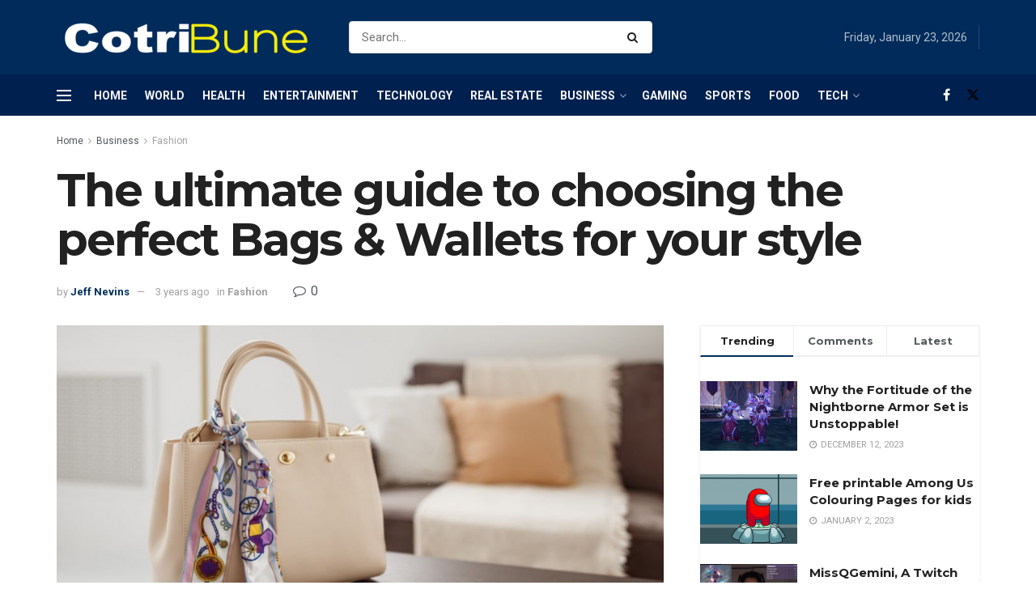

--- FILE ---
content_type: text/html; charset=UTF-8
request_url: https://www.cotribune.com/the-ultimate-guide-to-choosing-the-perfect-bags-wallets-for-your-style/
body_size: 39484
content:
<!doctype html>
<!--[if lt IE 7]> <html class="no-js lt-ie9 lt-ie8 lt-ie7" lang="en-US"> <![endif]-->
<!--[if IE 7]>    <html class="no-js lt-ie9 lt-ie8" lang="en-US"> <![endif]-->
<!--[if IE 8]>    <html class="no-js lt-ie9" lang="en-US"> <![endif]-->
<!--[if IE 9]>    <html class="no-js lt-ie10" lang="en-US"> <![endif]-->
<!--[if gt IE 8]><!--> <html class="no-js" lang="en-US"> <!--<![endif]-->
<head>
    <meta http-equiv="Content-Type" content="text/html; charset=UTF-8" />
    <meta name='viewport' content='width=device-width, initial-scale=1, user-scalable=yes' />
    <link rel="profile" href="http://gmpg.org/xfn/11" />
    <link rel="pingback" href="https://www.cotribune.com/xmlrpc.php" />
    <meta name='robots' content='index, follow, max-image-preview:large, max-snippet:-1, max-video-preview:-1' />
<meta property="og:type" content="article">
<meta property="og:title" content="The ultimate guide to choosing the perfect Bags &#038; Wallets for your style">
<meta property="og:site_name" content="Cotribune">
<meta property="og:description" content="Introduction There's no one-size-fits-all answer when it comes to choosing the perfect Bags &amp;amp; Wallets&amp;nbsp;for your style. However, by following">
<meta property="og:url" content="https://www.cotribune.com/the-ultimate-guide-to-choosing-the-perfect-bags-wallets-for-your-style/">
<meta property="og:locale" content="en_US">
<meta property="og:image" content="https://www.cotribune.com/wp-content/uploads/2022/06/Bags-Wallets.png">
<meta property="og:image:height" content="760">
<meta property="og:image:width" content="1140">
<meta property="article:published_time" content="2023-01-02T17:55:02+00:00">
<meta property="article:modified_time" content="2022-06-22T11:56:25+00:00">
<meta property="article:author" content="https://web.facebook.com/cotribune">
<meta property="article:section" content="Fashion">
<meta name="twitter:card" content="summary_large_image">
<meta name="twitter:title" content="The ultimate guide to choosing the perfect Bags &#038; Wallets for your style">
<meta name="twitter:description" content="Introduction There&#039;s no one-size-fits-all answer when it comes to choosing the perfect Bags &amp; Wallets&nbsp;for your style. However, by following">
<meta name="twitter:url" content="https://www.cotribune.com/the-ultimate-guide-to-choosing-the-perfect-bags-wallets-for-your-style/">
<meta name="twitter:site" content="http://cotribune.com">
<meta name="twitter:image" content="https://www.cotribune.com/wp-content/uploads/2022/06/Bags-Wallets.png">
<meta name="twitter:image:width" content="1140">
<meta name="twitter:image:height" content="760">
			<script type="text/javascript">
			  var jnews_ajax_url = '/?ajax-request=jnews'
			</script>
			<script type="text/javascript">;window.jnews=window.jnews||{},window.jnews.library=window.jnews.library||{},window.jnews.library=function(){"use strict";var e=this;e.win=window,e.doc=document,e.noop=function(){},e.globalBody=e.doc.getElementsByTagName("body")[0],e.globalBody=e.globalBody?e.globalBody:e.doc,e.win.jnewsDataStorage=e.win.jnewsDataStorage||{_storage:new WeakMap,put:function(e,t,n){this._storage.has(e)||this._storage.set(e,new Map),this._storage.get(e).set(t,n)},get:function(e,t){return this._storage.get(e).get(t)},has:function(e,t){return this._storage.has(e)&&this._storage.get(e).has(t)},remove:function(e,t){var n=this._storage.get(e).delete(t);return 0===!this._storage.get(e).size&&this._storage.delete(e),n}},e.windowWidth=function(){return e.win.innerWidth||e.docEl.clientWidth||e.globalBody.clientWidth},e.windowHeight=function(){return e.win.innerHeight||e.docEl.clientHeight||e.globalBody.clientHeight},e.requestAnimationFrame=e.win.requestAnimationFrame||e.win.webkitRequestAnimationFrame||e.win.mozRequestAnimationFrame||e.win.msRequestAnimationFrame||window.oRequestAnimationFrame||function(e){return setTimeout(e,1e3/60)},e.cancelAnimationFrame=e.win.cancelAnimationFrame||e.win.webkitCancelAnimationFrame||e.win.webkitCancelRequestAnimationFrame||e.win.mozCancelAnimationFrame||e.win.msCancelRequestAnimationFrame||e.win.oCancelRequestAnimationFrame||function(e){clearTimeout(e)},e.classListSupport="classList"in document.createElement("_"),e.hasClass=e.classListSupport?function(e,t){return e.classList.contains(t)}:function(e,t){return e.className.indexOf(t)>=0},e.addClass=e.classListSupport?function(t,n){e.hasClass(t,n)||t.classList.add(n)}:function(t,n){e.hasClass(t,n)||(t.className+=" "+n)},e.removeClass=e.classListSupport?function(t,n){e.hasClass(t,n)&&t.classList.remove(n)}:function(t,n){e.hasClass(t,n)&&(t.className=t.className.replace(n,""))},e.objKeys=function(e){var t=[];for(var n in e)Object.prototype.hasOwnProperty.call(e,n)&&t.push(n);return t},e.isObjectSame=function(e,t){var n=!0;return JSON.stringify(e)!==JSON.stringify(t)&&(n=!1),n},e.extend=function(){for(var e,t,n,o=arguments[0]||{},i=1,a=arguments.length;i<a;i++)if(null!==(e=arguments[i]))for(t in e)o!==(n=e[t])&&void 0!==n&&(o[t]=n);return o},e.dataStorage=e.win.jnewsDataStorage,e.isVisible=function(e){return 0!==e.offsetWidth&&0!==e.offsetHeight||e.getBoundingClientRect().length},e.getHeight=function(e){return e.offsetHeight||e.clientHeight||e.getBoundingClientRect().height},e.getWidth=function(e){return e.offsetWidth||e.clientWidth||e.getBoundingClientRect().width},e.supportsPassive=!1;try{var t=Object.defineProperty({},"passive",{get:function(){e.supportsPassive=!0}});"createEvent"in e.doc?e.win.addEventListener("test",null,t):"fireEvent"in e.doc&&e.win.attachEvent("test",null)}catch(e){}e.passiveOption=!!e.supportsPassive&&{passive:!0},e.setStorage=function(e,t){e="jnews-"+e;var n={expired:Math.floor(((new Date).getTime()+432e5)/1e3)};t=Object.assign(n,t);localStorage.setItem(e,JSON.stringify(t))},e.getStorage=function(e){e="jnews-"+e;var t=localStorage.getItem(e);return null!==t&&0<t.length?JSON.parse(localStorage.getItem(e)):{}},e.expiredStorage=function(){var t,n="jnews-";for(var o in localStorage)o.indexOf(n)>-1&&"undefined"!==(t=e.getStorage(o.replace(n,""))).expired&&t.expired<Math.floor((new Date).getTime()/1e3)&&localStorage.removeItem(o)},e.addEvents=function(t,n,o){for(var i in n){var a=["touchstart","touchmove"].indexOf(i)>=0&&!o&&e.passiveOption;"createEvent"in e.doc?t.addEventListener(i,n[i],a):"fireEvent"in e.doc&&t.attachEvent("on"+i,n[i])}},e.removeEvents=function(t,n){for(var o in n)"createEvent"in e.doc?t.removeEventListener(o,n[o]):"fireEvent"in e.doc&&t.detachEvent("on"+o,n[o])},e.triggerEvents=function(t,n,o){var i;o=o||{detail:null};return"createEvent"in e.doc?(!(i=e.doc.createEvent("CustomEvent")||new CustomEvent(n)).initCustomEvent||i.initCustomEvent(n,!0,!1,o),void t.dispatchEvent(i)):"fireEvent"in e.doc?((i=e.doc.createEventObject()).eventType=n,void t.fireEvent("on"+i.eventType,i)):void 0},e.getParents=function(t,n){void 0===n&&(n=e.doc);for(var o=[],i=t.parentNode,a=!1;!a;)if(i){var r=i;r.querySelectorAll(n).length?a=!0:(o.push(r),i=r.parentNode)}else o=[],a=!0;return o},e.forEach=function(e,t,n){for(var o=0,i=e.length;o<i;o++)t.call(n,e[o],o)},e.getText=function(e){return e.innerText||e.textContent},e.setText=function(e,t){var n="object"==typeof t?t.innerText||t.textContent:t;e.innerText&&(e.innerText=n),e.textContent&&(e.textContent=n)},e.httpBuildQuery=function(t){return e.objKeys(t).reduce(function t(n){var o=arguments.length>1&&void 0!==arguments[1]?arguments[1]:null;return function(i,a){var r=n[a];a=encodeURIComponent(a);var s=o?"".concat(o,"[").concat(a,"]"):a;return null==r||"function"==typeof r?(i.push("".concat(s,"=")),i):["number","boolean","string"].includes(typeof r)?(i.push("".concat(s,"=").concat(encodeURIComponent(r))),i):(i.push(e.objKeys(r).reduce(t(r,s),[]).join("&")),i)}}(t),[]).join("&")},e.get=function(t,n,o,i){return o="function"==typeof o?o:e.noop,e.ajax("GET",t,n,o,i)},e.post=function(t,n,o,i){return o="function"==typeof o?o:e.noop,e.ajax("POST",t,n,o,i)},e.ajax=function(t,n,o,i,a){var r=new XMLHttpRequest,s=n,c=e.httpBuildQuery(o);if(t=-1!=["GET","POST"].indexOf(t)?t:"GET",r.open(t,s+("GET"==t?"?"+c:""),!0),"POST"==t&&r.setRequestHeader("Content-type","application/x-www-form-urlencoded"),r.setRequestHeader("X-Requested-With","XMLHttpRequest"),r.onreadystatechange=function(){4===r.readyState&&200<=r.status&&300>r.status&&"function"==typeof i&&i.call(void 0,r.response)},void 0!==a&&!a){return{xhr:r,send:function(){r.send("POST"==t?c:null)}}}return r.send("POST"==t?c:null),{xhr:r}},e.scrollTo=function(t,n,o){function i(e,t,n){this.start=this.position(),this.change=e-this.start,this.currentTime=0,this.increment=20,this.duration=void 0===n?500:n,this.callback=t,this.finish=!1,this.animateScroll()}return Math.easeInOutQuad=function(e,t,n,o){return(e/=o/2)<1?n/2*e*e+t:-n/2*(--e*(e-2)-1)+t},i.prototype.stop=function(){this.finish=!0},i.prototype.move=function(t){e.doc.documentElement.scrollTop=t,e.globalBody.parentNode.scrollTop=t,e.globalBody.scrollTop=t},i.prototype.position=function(){return e.doc.documentElement.scrollTop||e.globalBody.parentNode.scrollTop||e.globalBody.scrollTop},i.prototype.animateScroll=function(){this.currentTime+=this.increment;var t=Math.easeInOutQuad(this.currentTime,this.start,this.change,this.duration);this.move(t),this.currentTime<this.duration&&!this.finish?e.requestAnimationFrame.call(e.win,this.animateScroll.bind(this)):this.callback&&"function"==typeof this.callback&&this.callback()},new i(t,n,o)},e.unwrap=function(t){var n,o=t;e.forEach(t,(function(e,t){n?n+=e:n=e})),o.replaceWith(n)},e.performance={start:function(e){performance.mark(e+"Start")},stop:function(e){performance.mark(e+"End"),performance.measure(e,e+"Start",e+"End")}},e.fps=function(){var t=0,n=0,o=0;!function(){var i=t=0,a=0,r=0,s=document.getElementById("fpsTable"),c=function(t){void 0===document.getElementsByTagName("body")[0]?e.requestAnimationFrame.call(e.win,(function(){c(t)})):document.getElementsByTagName("body")[0].appendChild(t)};null===s&&((s=document.createElement("div")).style.position="fixed",s.style.top="120px",s.style.left="10px",s.style.width="100px",s.style.height="20px",s.style.border="1px solid black",s.style.fontSize="11px",s.style.zIndex="100000",s.style.backgroundColor="white",s.id="fpsTable",c(s));var l=function(){o++,n=Date.now(),(a=(o/(r=(n-t)/1e3)).toPrecision(2))!=i&&(i=a,s.innerHTML=i+"fps"),1<r&&(t=n,o=0),e.requestAnimationFrame.call(e.win,l)};l()}()},e.instr=function(e,t){for(var n=0;n<t.length;n++)if(-1!==e.toLowerCase().indexOf(t[n].toLowerCase()))return!0},e.winLoad=function(t,n){function o(o){if("complete"===e.doc.readyState||"interactive"===e.doc.readyState)return!o||n?setTimeout(t,n||1):t(o),1}o()||e.addEvents(e.win,{load:o})},e.docReady=function(t,n){function o(o){if("complete"===e.doc.readyState||"interactive"===e.doc.readyState)return!o||n?setTimeout(t,n||1):t(o),1}o()||e.addEvents(e.doc,{DOMContentLoaded:o})},e.fireOnce=function(){e.docReady((function(){e.assets=e.assets||[],e.assets.length&&(e.boot(),e.load_assets())}),50)},e.boot=function(){e.length&&e.doc.querySelectorAll("style[media]").forEach((function(e){"not all"==e.getAttribute("media")&&e.removeAttribute("media")}))},e.create_js=function(t,n){var o=e.doc.createElement("script");switch(o.setAttribute("src",t),n){case"defer":o.setAttribute("defer",!0);break;case"async":o.setAttribute("async",!0);break;case"deferasync":o.setAttribute("defer",!0),o.setAttribute("async",!0)}e.globalBody.appendChild(o)},e.load_assets=function(){"object"==typeof e.assets&&e.forEach(e.assets.slice(0),(function(t,n){var o="";t.defer&&(o+="defer"),t.async&&(o+="async"),e.create_js(t.url,o);var i=e.assets.indexOf(t);i>-1&&e.assets.splice(i,1)})),e.assets=jnewsoption.au_scripts=window.jnewsads=[]},e.setCookie=function(e,t,n){var o="";if(n){var i=new Date;i.setTime(i.getTime()+24*n*60*60*1e3),o="; expires="+i.toUTCString()}document.cookie=e+"="+(t||"")+o+"; path=/"},e.getCookie=function(e){for(var t=e+"=",n=document.cookie.split(";"),o=0;o<n.length;o++){for(var i=n[o];" "==i.charAt(0);)i=i.substring(1,i.length);if(0==i.indexOf(t))return i.substring(t.length,i.length)}return null},e.eraseCookie=function(e){document.cookie=e+"=; Path=/; Expires=Thu, 01 Jan 1970 00:00:01 GMT;"},e.docReady((function(){e.globalBody=e.globalBody==e.doc?e.doc.getElementsByTagName("body")[0]:e.globalBody,e.globalBody=e.globalBody?e.globalBody:e.doc})),e.winLoad((function(){e.winLoad((function(){var t=!1;if(void 0!==window.jnewsadmin)if(void 0!==window.file_version_checker){var n=e.objKeys(window.file_version_checker);n.length?n.forEach((function(e){t||"10.0.4"===window.file_version_checker[e]||(t=!0)})):t=!0}else t=!0;t&&(window.jnewsHelper.getMessage(),window.jnewsHelper.getNotice())}),2500)}))},window.jnews.library=new window.jnews.library;</script>
	<!-- This site is optimized with the Yoast SEO plugin v25.6 - https://yoast.com/wordpress/plugins/seo/ -->
	<title>The ultimate guide to choosing the perfect Bags &amp; Wallets for your style - Cotribune</title>
	<meta name="description" content="The best way to keep your belongings safe while you&#039;re out and about is to use a bag or wallet with a best feature." />
	<link rel="canonical" href="https://www.cotribune.com/the-ultimate-guide-to-choosing-the-perfect-bags-wallets-for-your-style/" />
	<meta property="og:locale" content="en_US" />
	<meta property="og:type" content="article" />
	<meta property="og:title" content="The ultimate guide to choosing the perfect Bags &amp; Wallets for your style - Cotribune" />
	<meta property="og:description" content="The best way to keep your belongings safe while you&#039;re out and about is to use a bag or wallet with a best feature." />
	<meta property="og:url" content="https://www.cotribune.com/the-ultimate-guide-to-choosing-the-perfect-bags-wallets-for-your-style/" />
	<meta property="og:site_name" content="Cotribune" />
	<meta property="article:publisher" content="https://web.facebook.com/cotribune" />
	<meta property="article:author" content="https://web.facebook.com/cotribune" />
	<meta property="article:published_time" content="2023-01-02T17:55:02+00:00" />
	<meta property="og:image" content="https://www.cotribune.com/wp-content/uploads/2022/06/Bags-Wallets.png" />
	<meta property="og:image:width" content="1140" />
	<meta property="og:image:height" content="760" />
	<meta property="og:image:type" content="image/png" />
	<meta name="author" content="Jeff Nevins" />
	<meta name="twitter:card" content="summary_large_image" />
	<meta name="twitter:label1" content="Written by" />
	<meta name="twitter:data1" content="Jeff Nevins" />
	<meta name="twitter:label2" content="Est. reading time" />
	<meta name="twitter:data2" content="4 minutes" />
	<script type="application/ld+json" class="yoast-schema-graph">{"@context":"https://schema.org","@graph":[{"@type":"Article","@id":"https://www.cotribune.com/the-ultimate-guide-to-choosing-the-perfect-bags-wallets-for-your-style/#article","isPartOf":{"@id":"https://www.cotribune.com/the-ultimate-guide-to-choosing-the-perfect-bags-wallets-for-your-style/"},"author":{"name":"Jeff Nevins","@id":"https://www.cotribune.com/#/schema/person/320097d5cc9c7a299d7f113762033450"},"headline":"The ultimate guide to choosing the perfect Bags &#038; Wallets for your style","datePublished":"2023-01-02T17:55:02+00:00","mainEntityOfPage":{"@id":"https://www.cotribune.com/the-ultimate-guide-to-choosing-the-perfect-bags-wallets-for-your-style/"},"wordCount":761,"commentCount":0,"publisher":{"@id":"https://www.cotribune.com/#organization"},"image":{"@id":"https://www.cotribune.com/the-ultimate-guide-to-choosing-the-perfect-bags-wallets-for-your-style/#primaryimage"},"thumbnailUrl":"https://www.cotribune.com/wp-content/uploads/2022/06/Bags-Wallets.png","articleSection":["Fashion"],"inLanguage":"en-US","potentialAction":[{"@type":"CommentAction","name":"Comment","target":["https://www.cotribune.com/the-ultimate-guide-to-choosing-the-perfect-bags-wallets-for-your-style/#respond"]}]},{"@type":"WebPage","@id":"https://www.cotribune.com/the-ultimate-guide-to-choosing-the-perfect-bags-wallets-for-your-style/","url":"https://www.cotribune.com/the-ultimate-guide-to-choosing-the-perfect-bags-wallets-for-your-style/","name":"The ultimate guide to choosing the perfect Bags & Wallets for your style - Cotribune","isPartOf":{"@id":"https://www.cotribune.com/#website"},"primaryImageOfPage":{"@id":"https://www.cotribune.com/the-ultimate-guide-to-choosing-the-perfect-bags-wallets-for-your-style/#primaryimage"},"image":{"@id":"https://www.cotribune.com/the-ultimate-guide-to-choosing-the-perfect-bags-wallets-for-your-style/#primaryimage"},"thumbnailUrl":"https://www.cotribune.com/wp-content/uploads/2022/06/Bags-Wallets.png","datePublished":"2023-01-02T17:55:02+00:00","description":"The best way to keep your belongings safe while you're out and about is to use a bag or wallet with a best feature.","breadcrumb":{"@id":"https://www.cotribune.com/the-ultimate-guide-to-choosing-the-perfect-bags-wallets-for-your-style/#breadcrumb"},"inLanguage":"en-US","potentialAction":[{"@type":"ReadAction","target":["https://www.cotribune.com/the-ultimate-guide-to-choosing-the-perfect-bags-wallets-for-your-style/"]}]},{"@type":"ImageObject","inLanguage":"en-US","@id":"https://www.cotribune.com/the-ultimate-guide-to-choosing-the-perfect-bags-wallets-for-your-style/#primaryimage","url":"https://www.cotribune.com/wp-content/uploads/2022/06/Bags-Wallets.png","contentUrl":"https://www.cotribune.com/wp-content/uploads/2022/06/Bags-Wallets.png","width":1140,"height":760,"caption":"Bags & Wallets"},{"@type":"BreadcrumbList","@id":"https://www.cotribune.com/the-ultimate-guide-to-choosing-the-perfect-bags-wallets-for-your-style/#breadcrumb","itemListElement":[{"@type":"ListItem","position":1,"name":"Home","item":"https://www.cotribune.com/"},{"@type":"ListItem","position":2,"name":"The ultimate guide to choosing the perfect Bags &#038; Wallets for your style"}]},{"@type":"WebSite","@id":"https://www.cotribune.com/#website","url":"https://www.cotribune.com/","name":"Cotribune","description":"Latest News and Feed","publisher":{"@id":"https://www.cotribune.com/#organization"},"potentialAction":[{"@type":"SearchAction","target":{"@type":"EntryPoint","urlTemplate":"https://www.cotribune.com/?s={search_term_string}"},"query-input":{"@type":"PropertyValueSpecification","valueRequired":true,"valueName":"search_term_string"}}],"inLanguage":"en-US"},{"@type":"Organization","@id":"https://www.cotribune.com/#organization","name":"cotribune","url":"https://www.cotribune.com/","logo":{"@type":"ImageObject","inLanguage":"en-US","@id":"https://www.cotribune.com/#/schema/logo/image/","url":"https://www.cotribune.com/wp-content/uploads/2021/06/cotribune-1.png","contentUrl":"https://www.cotribune.com/wp-content/uploads/2021/06/cotribune-1.png","width":326,"height":47,"caption":"cotribune"},"image":{"@id":"https://www.cotribune.com/#/schema/logo/image/"},"sameAs":["https://web.facebook.com/cotribune"]},{"@type":"Person","@id":"https://www.cotribune.com/#/schema/person/320097d5cc9c7a299d7f113762033450","name":"Jeff Nevins","image":{"@type":"ImageObject","inLanguage":"en-US","@id":"https://www.cotribune.com/#/schema/person/image/","url":"https://secure.gravatar.com/avatar/1c033f3ea3af33e01b66ae9ba6c5a29e?s=96&d=mm&r=g","contentUrl":"https://secure.gravatar.com/avatar/1c033f3ea3af33e01b66ae9ba6c5a29e?s=96&d=mm&r=g","caption":"Jeff Nevins"},"sameAs":["http://cotribune.com","https://web.facebook.com/cotribune"]}]}</script>
	<!-- / Yoast SEO plugin. -->


<link rel='dns-prefetch' href='//www.googletagmanager.com' />
<link rel='dns-prefetch' href='//fonts.googleapis.com' />
<link rel='preconnect' href='https://fonts.gstatic.com' />
<link rel="alternate" type="application/rss+xml" title="Cotribune &raquo; Feed" href="https://www.cotribune.com/feed/" />
<link rel="alternate" type="application/rss+xml" title="Cotribune &raquo; Comments Feed" href="https://www.cotribune.com/comments/feed/" />
<link rel="alternate" type="application/rss+xml" title="Cotribune &raquo; The ultimate guide to choosing the perfect Bags &#038; Wallets for your style Comments Feed" href="https://www.cotribune.com/the-ultimate-guide-to-choosing-the-perfect-bags-wallets-for-your-style/feed/" />
<script type="text/javascript">
/* <![CDATA[ */
window._wpemojiSettings = {"baseUrl":"https:\/\/s.w.org\/images\/core\/emoji\/15.0.3\/72x72\/","ext":".png","svgUrl":"https:\/\/s.w.org\/images\/core\/emoji\/15.0.3\/svg\/","svgExt":".svg","source":{"concatemoji":"https:\/\/www.cotribune.com\/wp-includes\/js\/wp-emoji-release.min.js?ver=6.6.1"}};
/*! This file is auto-generated */
!function(i,n){var o,s,e;function c(e){try{var t={supportTests:e,timestamp:(new Date).valueOf()};sessionStorage.setItem(o,JSON.stringify(t))}catch(e){}}function p(e,t,n){e.clearRect(0,0,e.canvas.width,e.canvas.height),e.fillText(t,0,0);var t=new Uint32Array(e.getImageData(0,0,e.canvas.width,e.canvas.height).data),r=(e.clearRect(0,0,e.canvas.width,e.canvas.height),e.fillText(n,0,0),new Uint32Array(e.getImageData(0,0,e.canvas.width,e.canvas.height).data));return t.every(function(e,t){return e===r[t]})}function u(e,t,n){switch(t){case"flag":return n(e,"\ud83c\udff3\ufe0f\u200d\u26a7\ufe0f","\ud83c\udff3\ufe0f\u200b\u26a7\ufe0f")?!1:!n(e,"\ud83c\uddfa\ud83c\uddf3","\ud83c\uddfa\u200b\ud83c\uddf3")&&!n(e,"\ud83c\udff4\udb40\udc67\udb40\udc62\udb40\udc65\udb40\udc6e\udb40\udc67\udb40\udc7f","\ud83c\udff4\u200b\udb40\udc67\u200b\udb40\udc62\u200b\udb40\udc65\u200b\udb40\udc6e\u200b\udb40\udc67\u200b\udb40\udc7f");case"emoji":return!n(e,"\ud83d\udc26\u200d\u2b1b","\ud83d\udc26\u200b\u2b1b")}return!1}function f(e,t,n){var r="undefined"!=typeof WorkerGlobalScope&&self instanceof WorkerGlobalScope?new OffscreenCanvas(300,150):i.createElement("canvas"),a=r.getContext("2d",{willReadFrequently:!0}),o=(a.textBaseline="top",a.font="600 32px Arial",{});return e.forEach(function(e){o[e]=t(a,e,n)}),o}function t(e){var t=i.createElement("script");t.src=e,t.defer=!0,i.head.appendChild(t)}"undefined"!=typeof Promise&&(o="wpEmojiSettingsSupports",s=["flag","emoji"],n.supports={everything:!0,everythingExceptFlag:!0},e=new Promise(function(e){i.addEventListener("DOMContentLoaded",e,{once:!0})}),new Promise(function(t){var n=function(){try{var e=JSON.parse(sessionStorage.getItem(o));if("object"==typeof e&&"number"==typeof e.timestamp&&(new Date).valueOf()<e.timestamp+604800&&"object"==typeof e.supportTests)return e.supportTests}catch(e){}return null}();if(!n){if("undefined"!=typeof Worker&&"undefined"!=typeof OffscreenCanvas&&"undefined"!=typeof URL&&URL.createObjectURL&&"undefined"!=typeof Blob)try{var e="postMessage("+f.toString()+"("+[JSON.stringify(s),u.toString(),p.toString()].join(",")+"));",r=new Blob([e],{type:"text/javascript"}),a=new Worker(URL.createObjectURL(r),{name:"wpTestEmojiSupports"});return void(a.onmessage=function(e){c(n=e.data),a.terminate(),t(n)})}catch(e){}c(n=f(s,u,p))}t(n)}).then(function(e){for(var t in e)n.supports[t]=e[t],n.supports.everything=n.supports.everything&&n.supports[t],"flag"!==t&&(n.supports.everythingExceptFlag=n.supports.everythingExceptFlag&&n.supports[t]);n.supports.everythingExceptFlag=n.supports.everythingExceptFlag&&!n.supports.flag,n.DOMReady=!1,n.readyCallback=function(){n.DOMReady=!0}}).then(function(){return e}).then(function(){var e;n.supports.everything||(n.readyCallback(),(e=n.source||{}).concatemoji?t(e.concatemoji):e.wpemoji&&e.twemoji&&(t(e.twemoji),t(e.wpemoji)))}))}((window,document),window._wpemojiSettings);
/* ]]> */
</script>
<style id='wp-emoji-styles-inline-css' type='text/css'>

	img.wp-smiley, img.emoji {
		display: inline !important;
		border: none !important;
		box-shadow: none !important;
		height: 1em !important;
		width: 1em !important;
		margin: 0 0.07em !important;
		vertical-align: -0.1em !important;
		background: none !important;
		padding: 0 !important;
	}
</style>
<link rel='stylesheet' id='wp-block-library-css' href='https://www.cotribune.com/wp-includes/css/dist/block-library/style.min.css?ver=6.6.1' type='text/css' media='all' />
<style id='classic-theme-styles-inline-css' type='text/css'>
/*! This file is auto-generated */
.wp-block-button__link{color:#fff;background-color:#32373c;border-radius:9999px;box-shadow:none;text-decoration:none;padding:calc(.667em + 2px) calc(1.333em + 2px);font-size:1.125em}.wp-block-file__button{background:#32373c;color:#fff;text-decoration:none}
</style>
<style id='global-styles-inline-css' type='text/css'>
:root{--wp--preset--aspect-ratio--square: 1;--wp--preset--aspect-ratio--4-3: 4/3;--wp--preset--aspect-ratio--3-4: 3/4;--wp--preset--aspect-ratio--3-2: 3/2;--wp--preset--aspect-ratio--2-3: 2/3;--wp--preset--aspect-ratio--16-9: 16/9;--wp--preset--aspect-ratio--9-16: 9/16;--wp--preset--color--black: #000000;--wp--preset--color--cyan-bluish-gray: #abb8c3;--wp--preset--color--white: #ffffff;--wp--preset--color--pale-pink: #f78da7;--wp--preset--color--vivid-red: #cf2e2e;--wp--preset--color--luminous-vivid-orange: #ff6900;--wp--preset--color--luminous-vivid-amber: #fcb900;--wp--preset--color--light-green-cyan: #7bdcb5;--wp--preset--color--vivid-green-cyan: #00d084;--wp--preset--color--pale-cyan-blue: #8ed1fc;--wp--preset--color--vivid-cyan-blue: #0693e3;--wp--preset--color--vivid-purple: #9b51e0;--wp--preset--gradient--vivid-cyan-blue-to-vivid-purple: linear-gradient(135deg,rgba(6,147,227,1) 0%,rgb(155,81,224) 100%);--wp--preset--gradient--light-green-cyan-to-vivid-green-cyan: linear-gradient(135deg,rgb(122,220,180) 0%,rgb(0,208,130) 100%);--wp--preset--gradient--luminous-vivid-amber-to-luminous-vivid-orange: linear-gradient(135deg,rgba(252,185,0,1) 0%,rgba(255,105,0,1) 100%);--wp--preset--gradient--luminous-vivid-orange-to-vivid-red: linear-gradient(135deg,rgba(255,105,0,1) 0%,rgb(207,46,46) 100%);--wp--preset--gradient--very-light-gray-to-cyan-bluish-gray: linear-gradient(135deg,rgb(238,238,238) 0%,rgb(169,184,195) 100%);--wp--preset--gradient--cool-to-warm-spectrum: linear-gradient(135deg,rgb(74,234,220) 0%,rgb(151,120,209) 20%,rgb(207,42,186) 40%,rgb(238,44,130) 60%,rgb(251,105,98) 80%,rgb(254,248,76) 100%);--wp--preset--gradient--blush-light-purple: linear-gradient(135deg,rgb(255,206,236) 0%,rgb(152,150,240) 100%);--wp--preset--gradient--blush-bordeaux: linear-gradient(135deg,rgb(254,205,165) 0%,rgb(254,45,45) 50%,rgb(107,0,62) 100%);--wp--preset--gradient--luminous-dusk: linear-gradient(135deg,rgb(255,203,112) 0%,rgb(199,81,192) 50%,rgb(65,88,208) 100%);--wp--preset--gradient--pale-ocean: linear-gradient(135deg,rgb(255,245,203) 0%,rgb(182,227,212) 50%,rgb(51,167,181) 100%);--wp--preset--gradient--electric-grass: linear-gradient(135deg,rgb(202,248,128) 0%,rgb(113,206,126) 100%);--wp--preset--gradient--midnight: linear-gradient(135deg,rgb(2,3,129) 0%,rgb(40,116,252) 100%);--wp--preset--font-size--small: 13px;--wp--preset--font-size--medium: 20px;--wp--preset--font-size--large: 36px;--wp--preset--font-size--x-large: 42px;--wp--preset--spacing--20: 0.44rem;--wp--preset--spacing--30: 0.67rem;--wp--preset--spacing--40: 1rem;--wp--preset--spacing--50: 1.5rem;--wp--preset--spacing--60: 2.25rem;--wp--preset--spacing--70: 3.38rem;--wp--preset--spacing--80: 5.06rem;--wp--preset--shadow--natural: 6px 6px 9px rgba(0, 0, 0, 0.2);--wp--preset--shadow--deep: 12px 12px 50px rgba(0, 0, 0, 0.4);--wp--preset--shadow--sharp: 6px 6px 0px rgba(0, 0, 0, 0.2);--wp--preset--shadow--outlined: 6px 6px 0px -3px rgba(255, 255, 255, 1), 6px 6px rgba(0, 0, 0, 1);--wp--preset--shadow--crisp: 6px 6px 0px rgba(0, 0, 0, 1);}:where(.is-layout-flex){gap: 0.5em;}:where(.is-layout-grid){gap: 0.5em;}body .is-layout-flex{display: flex;}.is-layout-flex{flex-wrap: wrap;align-items: center;}.is-layout-flex > :is(*, div){margin: 0;}body .is-layout-grid{display: grid;}.is-layout-grid > :is(*, div){margin: 0;}:where(.wp-block-columns.is-layout-flex){gap: 2em;}:where(.wp-block-columns.is-layout-grid){gap: 2em;}:where(.wp-block-post-template.is-layout-flex){gap: 1.25em;}:where(.wp-block-post-template.is-layout-grid){gap: 1.25em;}.has-black-color{color: var(--wp--preset--color--black) !important;}.has-cyan-bluish-gray-color{color: var(--wp--preset--color--cyan-bluish-gray) !important;}.has-white-color{color: var(--wp--preset--color--white) !important;}.has-pale-pink-color{color: var(--wp--preset--color--pale-pink) !important;}.has-vivid-red-color{color: var(--wp--preset--color--vivid-red) !important;}.has-luminous-vivid-orange-color{color: var(--wp--preset--color--luminous-vivid-orange) !important;}.has-luminous-vivid-amber-color{color: var(--wp--preset--color--luminous-vivid-amber) !important;}.has-light-green-cyan-color{color: var(--wp--preset--color--light-green-cyan) !important;}.has-vivid-green-cyan-color{color: var(--wp--preset--color--vivid-green-cyan) !important;}.has-pale-cyan-blue-color{color: var(--wp--preset--color--pale-cyan-blue) !important;}.has-vivid-cyan-blue-color{color: var(--wp--preset--color--vivid-cyan-blue) !important;}.has-vivid-purple-color{color: var(--wp--preset--color--vivid-purple) !important;}.has-black-background-color{background-color: var(--wp--preset--color--black) !important;}.has-cyan-bluish-gray-background-color{background-color: var(--wp--preset--color--cyan-bluish-gray) !important;}.has-white-background-color{background-color: var(--wp--preset--color--white) !important;}.has-pale-pink-background-color{background-color: var(--wp--preset--color--pale-pink) !important;}.has-vivid-red-background-color{background-color: var(--wp--preset--color--vivid-red) !important;}.has-luminous-vivid-orange-background-color{background-color: var(--wp--preset--color--luminous-vivid-orange) !important;}.has-luminous-vivid-amber-background-color{background-color: var(--wp--preset--color--luminous-vivid-amber) !important;}.has-light-green-cyan-background-color{background-color: var(--wp--preset--color--light-green-cyan) !important;}.has-vivid-green-cyan-background-color{background-color: var(--wp--preset--color--vivid-green-cyan) !important;}.has-pale-cyan-blue-background-color{background-color: var(--wp--preset--color--pale-cyan-blue) !important;}.has-vivid-cyan-blue-background-color{background-color: var(--wp--preset--color--vivid-cyan-blue) !important;}.has-vivid-purple-background-color{background-color: var(--wp--preset--color--vivid-purple) !important;}.has-black-border-color{border-color: var(--wp--preset--color--black) !important;}.has-cyan-bluish-gray-border-color{border-color: var(--wp--preset--color--cyan-bluish-gray) !important;}.has-white-border-color{border-color: var(--wp--preset--color--white) !important;}.has-pale-pink-border-color{border-color: var(--wp--preset--color--pale-pink) !important;}.has-vivid-red-border-color{border-color: var(--wp--preset--color--vivid-red) !important;}.has-luminous-vivid-orange-border-color{border-color: var(--wp--preset--color--luminous-vivid-orange) !important;}.has-luminous-vivid-amber-border-color{border-color: var(--wp--preset--color--luminous-vivid-amber) !important;}.has-light-green-cyan-border-color{border-color: var(--wp--preset--color--light-green-cyan) !important;}.has-vivid-green-cyan-border-color{border-color: var(--wp--preset--color--vivid-green-cyan) !important;}.has-pale-cyan-blue-border-color{border-color: var(--wp--preset--color--pale-cyan-blue) !important;}.has-vivid-cyan-blue-border-color{border-color: var(--wp--preset--color--vivid-cyan-blue) !important;}.has-vivid-purple-border-color{border-color: var(--wp--preset--color--vivid-purple) !important;}.has-vivid-cyan-blue-to-vivid-purple-gradient-background{background: var(--wp--preset--gradient--vivid-cyan-blue-to-vivid-purple) !important;}.has-light-green-cyan-to-vivid-green-cyan-gradient-background{background: var(--wp--preset--gradient--light-green-cyan-to-vivid-green-cyan) !important;}.has-luminous-vivid-amber-to-luminous-vivid-orange-gradient-background{background: var(--wp--preset--gradient--luminous-vivid-amber-to-luminous-vivid-orange) !important;}.has-luminous-vivid-orange-to-vivid-red-gradient-background{background: var(--wp--preset--gradient--luminous-vivid-orange-to-vivid-red) !important;}.has-very-light-gray-to-cyan-bluish-gray-gradient-background{background: var(--wp--preset--gradient--very-light-gray-to-cyan-bluish-gray) !important;}.has-cool-to-warm-spectrum-gradient-background{background: var(--wp--preset--gradient--cool-to-warm-spectrum) !important;}.has-blush-light-purple-gradient-background{background: var(--wp--preset--gradient--blush-light-purple) !important;}.has-blush-bordeaux-gradient-background{background: var(--wp--preset--gradient--blush-bordeaux) !important;}.has-luminous-dusk-gradient-background{background: var(--wp--preset--gradient--luminous-dusk) !important;}.has-pale-ocean-gradient-background{background: var(--wp--preset--gradient--pale-ocean) !important;}.has-electric-grass-gradient-background{background: var(--wp--preset--gradient--electric-grass) !important;}.has-midnight-gradient-background{background: var(--wp--preset--gradient--midnight) !important;}.has-small-font-size{font-size: var(--wp--preset--font-size--small) !important;}.has-medium-font-size{font-size: var(--wp--preset--font-size--medium) !important;}.has-large-font-size{font-size: var(--wp--preset--font-size--large) !important;}.has-x-large-font-size{font-size: var(--wp--preset--font-size--x-large) !important;}
:where(.wp-block-post-template.is-layout-flex){gap: 1.25em;}:where(.wp-block-post-template.is-layout-grid){gap: 1.25em;}
:where(.wp-block-columns.is-layout-flex){gap: 2em;}:where(.wp-block-columns.is-layout-grid){gap: 2em;}
:root :where(.wp-block-pullquote){font-size: 1.5em;line-height: 1.6;}
</style>
<link rel='stylesheet' id='elementor-frontend-css' href='https://www.cotribune.com/wp-content/plugins/elementor/assets/css/frontend.min.css?ver=3.34.2' type='text/css' media='all' />
<link rel='stylesheet' id='jeg_customizer_font-css' href='//fonts.googleapis.com/css?family=Roboto%3Aregular%2C700%7CMontserrat%3A700%2C700%2Cregular%7CPT+Serif%3Aregular%2Citalic%2C700&#038;display=swap&#038;ver=1.3.0' type='text/css' media='all' />
<link rel='stylesheet' id='font-awesome-css' href='https://www.cotribune.com/wp-content/plugins/elementor/assets/lib/font-awesome/css/font-awesome.min.css?ver=4.7.0' type='text/css' media='all' />
<link rel='stylesheet' id='jnews-frontend-css' href='https://www.cotribune.com/wp-content/themes/jnews/assets/dist/frontend.min.css?ver=11.6.15' type='text/css' media='all' />
<link rel='stylesheet' id='jnews-elementor-css' href='https://www.cotribune.com/wp-content/themes/jnews/assets/css/elementor-frontend.css?ver=11.6.15' type='text/css' media='all' />
<link rel='stylesheet' id='jnews-style-css' href='https://www.cotribune.com/wp-content/themes/jnews/style.css?ver=11.6.15' type='text/css' media='all' />
<link rel='stylesheet' id='jnews-darkmode-css' href='https://www.cotribune.com/wp-content/themes/jnews/assets/css/darkmode.css?ver=11.6.15' type='text/css' media='all' />
<link rel='stylesheet' id='jnews-scheme-css' href='https://www.cotribune.com/wp-content/themes/jnews/data/import/business/scheme.css?ver=11.6.15' type='text/css' media='all' />
<link rel='stylesheet' id='jnews-social-login-style-css' href='https://www.cotribune.com/wp-content/plugins/jnews-social-login/assets/css/plugin.css?ver=11.0.5' type='text/css' media='all' />
<link rel='stylesheet' id='jnews-weather-style-css' href='https://www.cotribune.com/wp-content/plugins/jnews-weather/assets/css/plugin.css?ver=11.0.2' type='text/css' media='all' />
<script type="text/javascript" src="https://www.cotribune.com/wp-includes/js/jquery/jquery.min.js?ver=3.7.1" id="jquery-core-js"></script>
<script type="text/javascript" src="https://www.cotribune.com/wp-includes/js/jquery/jquery-migrate.min.js?ver=3.4.1" id="jquery-migrate-js"></script>

<!-- Google tag (gtag.js) snippet added by Site Kit -->
<!-- Google Analytics snippet added by Site Kit -->
<script type="text/javascript" src="https://www.googletagmanager.com/gtag/js?id=G-9TJFFYT1ZB" id="google_gtagjs-js" async></script>
<script type="text/javascript" id="google_gtagjs-js-after">
/* <![CDATA[ */
window.dataLayer = window.dataLayer || [];function gtag(){dataLayer.push(arguments);}
gtag("set","linker",{"domains":["www.cotribune.com"]});
gtag("js", new Date());
gtag("set", "developer_id.dZTNiMT", true);
gtag("config", "G-9TJFFYT1ZB");
/* ]]> */
</script>
<link rel="https://api.w.org/" href="https://www.cotribune.com/wp-json/" /><link rel="alternate" title="JSON" type="application/json" href="https://www.cotribune.com/wp-json/wp/v2/posts/6216" /><link rel="EditURI" type="application/rsd+xml" title="RSD" href="https://www.cotribune.com/xmlrpc.php?rsd" />
<meta name="generator" content="WordPress 6.6.1" />
<link rel='shortlink' href='https://www.cotribune.com/?p=6216' />
<link rel="alternate" title="oEmbed (JSON)" type="application/json+oembed" href="https://www.cotribune.com/wp-json/oembed/1.0/embed?url=https%3A%2F%2Fwww.cotribune.com%2Fthe-ultimate-guide-to-choosing-the-perfect-bags-wallets-for-your-style%2F" />
<link rel="alternate" title="oEmbed (XML)" type="text/xml+oembed" href="https://www.cotribune.com/wp-json/oembed/1.0/embed?url=https%3A%2F%2Fwww.cotribune.com%2Fthe-ultimate-guide-to-choosing-the-perfect-bags-wallets-for-your-style%2F&#038;format=xml" />
<meta name="generator" content="Site Kit by Google 1.170.0" /><meta name="generator" content="Elementor 3.34.2; features: additional_custom_breakpoints; settings: css_print_method-external, google_font-enabled, font_display-auto">
			<style>
				.e-con.e-parent:nth-of-type(n+4):not(.e-lazyloaded):not(.e-no-lazyload),
				.e-con.e-parent:nth-of-type(n+4):not(.e-lazyloaded):not(.e-no-lazyload) * {
					background-image: none !important;
				}
				@media screen and (max-height: 1024px) {
					.e-con.e-parent:nth-of-type(n+3):not(.e-lazyloaded):not(.e-no-lazyload),
					.e-con.e-parent:nth-of-type(n+3):not(.e-lazyloaded):not(.e-no-lazyload) * {
						background-image: none !important;
					}
				}
				@media screen and (max-height: 640px) {
					.e-con.e-parent:nth-of-type(n+2):not(.e-lazyloaded):not(.e-no-lazyload),
					.e-con.e-parent:nth-of-type(n+2):not(.e-lazyloaded):not(.e-no-lazyload) * {
						background-image: none !important;
					}
				}
			</style>
			<script type='application/ld+json'>{"@context":"http:\/\/schema.org","@type":"Organization","@id":"https:\/\/www.cotribune.com\/#organization","url":"https:\/\/www.cotribune.com\/","name":"","logo":{"@type":"ImageObject","url":""},"sameAs":["https:\/\/web.facebook.com\/cotribune","https:\/\/twitter.com\/cotribune"]}</script>
<script type='application/ld+json'>{"@context":"http:\/\/schema.org","@type":"WebSite","@id":"https:\/\/www.cotribune.com\/#website","url":"https:\/\/www.cotribune.com\/","name":"","potentialAction":{"@type":"SearchAction","target":"https:\/\/www.cotribune.com\/?s={search_term_string}","query-input":"required name=search_term_string"}}</script>
<link rel="icon" href="https://www.cotribune.com/wp-content/uploads/2021/06/cropped-cotribune-1-32x32.png" sizes="32x32" />
<link rel="icon" href="https://www.cotribune.com/wp-content/uploads/2021/06/cropped-cotribune-1-192x192.png" sizes="192x192" />
<link rel="apple-touch-icon" href="https://www.cotribune.com/wp-content/uploads/2021/06/cropped-cotribune-1-180x180.png" />
<meta name="msapplication-TileImage" content="https://www.cotribune.com/wp-content/uploads/2021/06/cropped-cotribune-1-270x270.png" />
<style id="jeg_dynamic_css" type="text/css" data-type="jeg_custom-css">.jeg_container, .jeg_content, .jeg_boxed .jeg_main .jeg_container, .jeg_autoload_separator { background-color : #ffffff; } body { --j-body-color : #53585c; --j-accent-color : #002e5b; --j-alt-color : #840032; --j-heading-color : #212121; --j-entry-link-color : #dd3333; } body,.jeg_newsfeed_list .tns-outer .tns-controls button,.jeg_filter_button,.owl-carousel .owl-nav div,.jeg_readmore,.jeg_hero_style_7 .jeg_post_meta a,.widget_calendar thead th,.widget_calendar tfoot a,.jeg_socialcounter a,.entry-header .jeg_meta_like a,.entry-header .jeg_meta_comment a,.entry-header .jeg_meta_donation a,.entry-header .jeg_meta_bookmark a,.entry-content tbody tr:hover,.entry-content th,.jeg_splitpost_nav li:hover a,#breadcrumbs a,.jeg_author_socials a:hover,.jeg_footer_content a,.jeg_footer_bottom a,.jeg_cartcontent,.woocommerce .woocommerce-breadcrumb a { color : #53585c; } a, .jeg_menu_style_5>li>a:hover, .jeg_menu_style_5>li.sfHover>a, .jeg_menu_style_5>li.current-menu-item>a, .jeg_menu_style_5>li.current-menu-ancestor>a, .jeg_navbar .jeg_menu:not(.jeg_main_menu)>li>a:hover, .jeg_midbar .jeg_menu:not(.jeg_main_menu)>li>a:hover, .jeg_side_tabs li.active, .jeg_block_heading_5 strong, .jeg_block_heading_6 strong, .jeg_block_heading_7 strong, .jeg_block_heading_8 strong, .jeg_subcat_list li a:hover, .jeg_subcat_list li button:hover, .jeg_pl_lg_7 .jeg_thumb .jeg_post_category a, .jeg_pl_xs_2:before, .jeg_pl_xs_4 .jeg_postblock_content:before, .jeg_postblock .jeg_post_title a:hover, .jeg_hero_style_6 .jeg_post_title a:hover, .jeg_sidefeed .jeg_pl_xs_3 .jeg_post_title a:hover, .widget_jnews_popular .jeg_post_title a:hover, .jeg_meta_author a, .widget_archive li a:hover, .widget_pages li a:hover, .widget_meta li a:hover, .widget_recent_entries li a:hover, .widget_rss li a:hover, .widget_rss cite, .widget_categories li a:hover, .widget_categories li.current-cat>a, #breadcrumbs a:hover, .jeg_share_count .counts, .commentlist .bypostauthor>.comment-body>.comment-author>.fn, span.required, .jeg_review_title, .bestprice .price, .authorlink a:hover, .jeg_vertical_playlist .jeg_video_playlist_play_icon, .jeg_vertical_playlist .jeg_video_playlist_item.active .jeg_video_playlist_thumbnail:before, .jeg_horizontal_playlist .jeg_video_playlist_play, .woocommerce li.product .pricegroup .button, .widget_display_forums li a:hover, .widget_display_topics li:before, .widget_display_replies li:before, .widget_display_views li:before, .bbp-breadcrumb a:hover, .jeg_mobile_menu li.sfHover>a, .jeg_mobile_menu li a:hover, .split-template-6 .pagenum, .jeg_mobile_menu_style_5>li>a:hover, .jeg_mobile_menu_style_5>li.sfHover>a, .jeg_mobile_menu_style_5>li.current-menu-item>a, .jeg_mobile_menu_style_5>li.current-menu-ancestor>a { color : #002e5b; } .jeg_menu_style_1>li>a:before, .jeg_menu_style_2>li>a:before, .jeg_menu_style_3>li>a:before, .jeg_side_toggle, .jeg_slide_caption .jeg_post_category a, .jeg_slider_type_1_wrapper .tns-controls button.tns-next, .jeg_block_heading_1 .jeg_block_title span, .jeg_block_heading_2 .jeg_block_title span, .jeg_block_heading_3, .jeg_block_heading_4 .jeg_block_title span, .jeg_block_heading_6:after, .jeg_pl_lg_box .jeg_post_category a, .jeg_pl_md_box .jeg_post_category a, .jeg_readmore:hover, .jeg_thumb .jeg_post_category a, .jeg_block_loadmore a:hover, .jeg_postblock.alt .jeg_block_loadmore a:hover, .jeg_block_loadmore a.active, .jeg_postblock_carousel_2 .jeg_post_category a, .jeg_heroblock .jeg_post_category a, .jeg_pagenav_1 .page_number.active, .jeg_pagenav_1 .page_number.active:hover, input[type="submit"], .btn, .button, .widget_tag_cloud a:hover, .popularpost_item:hover .jeg_post_title a:before, .jeg_splitpost_4 .page_nav, .jeg_splitpost_5 .page_nav, .jeg_post_via a:hover, .jeg_post_source a:hover, .jeg_post_tags a:hover, .comment-reply-title small a:before, .comment-reply-title small a:after, .jeg_storelist .productlink, .authorlink li.active a:before, .jeg_footer.dark .socials_widget:not(.nobg) a:hover .fa, div.jeg_breakingnews_title, .jeg_overlay_slider_bottom_wrapper .tns-controls button, .jeg_overlay_slider_bottom_wrapper .tns-controls button:hover, .jeg_vertical_playlist .jeg_video_playlist_current, .woocommerce span.onsale, .woocommerce #respond input#submit:hover, .woocommerce a.button:hover, .woocommerce button.button:hover, .woocommerce input.button:hover, .woocommerce #respond input#submit.alt, .woocommerce a.button.alt, .woocommerce button.button.alt, .woocommerce input.button.alt, .jeg_popup_post .caption, .jeg_footer.dark input[type="submit"], .jeg_footer.dark .btn, .jeg_footer.dark .button, .footer_widget.widget_tag_cloud a:hover, .jeg_inner_content .content-inner .jeg_post_category a:hover, #buddypress .standard-form button, #buddypress a.button, #buddypress input[type="submit"], #buddypress input[type="button"], #buddypress input[type="reset"], #buddypress ul.button-nav li a, #buddypress .generic-button a, #buddypress .generic-button button, #buddypress .comment-reply-link, #buddypress a.bp-title-button, #buddypress.buddypress-wrap .members-list li .user-update .activity-read-more a, div#buddypress .standard-form button:hover, div#buddypress a.button:hover, div#buddypress input[type="submit"]:hover, div#buddypress input[type="button"]:hover, div#buddypress input[type="reset"]:hover, div#buddypress ul.button-nav li a:hover, div#buddypress .generic-button a:hover, div#buddypress .generic-button button:hover, div#buddypress .comment-reply-link:hover, div#buddypress a.bp-title-button:hover, div#buddypress.buddypress-wrap .members-list li .user-update .activity-read-more a:hover, #buddypress #item-nav .item-list-tabs ul li a:before, .jeg_inner_content .jeg_meta_container .follow-wrapper a { background-color : #002e5b; } .jeg_block_heading_7 .jeg_block_title span, .jeg_readmore:hover, .jeg_block_loadmore a:hover, .jeg_block_loadmore a.active, .jeg_pagenav_1 .page_number.active, .jeg_pagenav_1 .page_number.active:hover, .jeg_pagenav_3 .page_number:hover, .jeg_prevnext_post a:hover h3, .jeg_overlay_slider .jeg_post_category, .jeg_sidefeed .jeg_post.active, .jeg_vertical_playlist.jeg_vertical_playlist .jeg_video_playlist_item.active .jeg_video_playlist_thumbnail img, .jeg_horizontal_playlist .jeg_video_playlist_item.active { border-color : #002e5b; } .jeg_tabpost_nav li.active, .woocommerce div.product .woocommerce-tabs ul.tabs li.active, .jeg_mobile_menu_style_1>li.current-menu-item a, .jeg_mobile_menu_style_1>li.current-menu-ancestor a, .jeg_mobile_menu_style_2>li.current-menu-item::after, .jeg_mobile_menu_style_2>li.current-menu-ancestor::after, .jeg_mobile_menu_style_3>li.current-menu-item::before, .jeg_mobile_menu_style_3>li.current-menu-ancestor::before { border-bottom-color : #002e5b; } .jeg_post_meta .fa, .jeg_post_meta .jpwt-icon, .entry-header .jeg_post_meta .fa, .jeg_review_stars, .jeg_price_review_list { color : #840032; } .jeg_share_button.share-float.share-monocrhome a { background-color : #840032; } h1,h2,h3,h4,h5,h6,.jeg_post_title a,.entry-header .jeg_post_title,.jeg_hero_style_7 .jeg_post_title a,.jeg_block_title,.jeg_splitpost_bar .current_title,.jeg_video_playlist_title,.gallery-caption,.jeg_push_notification_button>a.button { color : #212121; } .split-template-9 .pagenum, .split-template-10 .pagenum, .split-template-11 .pagenum, .split-template-12 .pagenum, .split-template-13 .pagenum, .split-template-15 .pagenum, .split-template-18 .pagenum, .split-template-20 .pagenum, .split-template-19 .current_title span, .split-template-20 .current_title span { background-color : #212121; } .entry-content .content-inner a { color : #dd3333; } .jeg_topbar, .jeg_topbar.dark, .jeg_topbar.custom { background : #002b5a; } .jeg_topbar .jeg_nav_item, .jeg_topbar.dark .jeg_nav_item { border-color : rgba(255,255,255,0); } .jeg_topbar a, .jeg_topbar.dark a { color : #1e73be; } .jeg_midbar { height : 92px; } .jeg_midbar, .jeg_midbar.dark { background-color : #002b5a; border-bottom-width : 0px; } .jeg_midbar a, .jeg_midbar.dark a { color : #02010a; } .jeg_header .jeg_bottombar.jeg_navbar_wrapper:not(.jeg_navbar_boxed), .jeg_header .jeg_bottombar.jeg_navbar_boxed .jeg_nav_row { background : #00214f; } .jeg_header .jeg_bottombar, .jeg_header .jeg_bottombar.jeg_navbar_dark, .jeg_bottombar.jeg_navbar_boxed .jeg_nav_row, .jeg_bottombar.jeg_navbar_dark.jeg_navbar_boxed .jeg_nav_row { border-bottom-width : 0px; } .jeg_header_sticky .jeg_navbar_wrapper:not(.jeg_navbar_boxed), .jeg_header_sticky .jeg_navbar_boxed .jeg_nav_row { background : #00214f; } .jeg_stickybar, .jeg_stickybar.dark { border-bottom-width : 0px; } .jeg_mobile_midbar, .jeg_mobile_midbar.dark { background : #00214f; } .jeg_header .socials_widget > a > i.fa:before { color : #ffffff; } .jeg_header .socials_widget.nobg > a > span.jeg-icon svg { fill : #ffffff; } .jeg_header .socials_widget > a > span.jeg-icon svg { fill : #ffffff; } .jeg_aside_item.socials_widget > a > i.fa:before { color : #002C5B; } .jeg_aside_item.socials_widget.nobg a span.jeg-icon svg { fill : #002C5B; } .jeg_aside_item.socials_widget a span.jeg-icon svg { fill : #002C5B; } .jeg_top_date { color : #b2c0cd; } .jeg_button_1 .btn { background : #f6da09; color : #02010a; border-color : #fde428; } .jeg_nav_account, .jeg_navbar .jeg_nav_account .jeg_menu > li > a, .jeg_midbar .jeg_nav_account .jeg_menu > li > a { color : #ffffff; } .jeg_menu.jeg_accountlink li > ul, .jeg_menu.jeg_accountlink li > ul li > a, .jeg_menu.jeg_accountlink li > ul li:hover > a, .jeg_menu.jeg_accountlink li > ul li.sfHover > a { color : #02010a; } .jeg_menu.jeg_accountlink li > ul li:hover > a, .jeg_menu.jeg_accountlink li > ul li.sfHover > a { background-color : #f6da09; } .jeg_menu.jeg_accountlink li > ul, .jeg_menu.jeg_accountlink li > ul li a { border-color : #ffffff; } .jeg_navbar_mobile .jeg_search_wrapper .jeg_search_toggle, .jeg_navbar_mobile .dark .jeg_search_wrapper .jeg_search_toggle { color : #ffffff; } .jeg_nav_search { width : 40%; } .jeg_header .jeg_search_no_expand .jeg_search_result a, .jeg_header .jeg_search_no_expand .jeg_search_result .search-link { color : #02010a; } .jeg_menu_style_1 > li > a:before, .jeg_menu_style_2 > li > a:before, .jeg_menu_style_3 > li > a:before { background : #f6da09; } .jeg_header .jeg_menu.jeg_main_menu > li > a:hover, .jeg_header .jeg_menu.jeg_main_menu > li.sfHover > a, .jeg_header .jeg_menu.jeg_main_menu > li > .sf-with-ul:hover:after, .jeg_header .jeg_menu.jeg_main_menu > li.sfHover > .sf-with-ul:after, .jeg_header .jeg_menu_style_4 > li.current-menu-item > a, .jeg_header .jeg_menu_style_4 > li.current-menu-ancestor > a, .jeg_header .jeg_menu_style_5 > li.current-menu-item > a, .jeg_header .jeg_menu_style_5 > li.current-menu-ancestor > a { color : #f6da09; } .jeg_navbar_wrapper .jeg_menu li > ul { background : #ffffff; } .jeg_navbar_wrapper .jeg_menu li > ul li > a { color : #666666; } .jeg_navbar_wrapper .jeg_menu li > ul li:hover > a, .jeg_navbar_wrapper .jeg_menu li > ul li.sfHover > a, .jeg_navbar_wrapper .jeg_menu li > ul li.current-menu-item > a, .jeg_navbar_wrapper .jeg_menu li > ul li.current-menu-ancestor > a { background : #fde428; } .jeg_header .jeg_navbar_wrapper .jeg_menu li > ul li:hover > a, .jeg_header .jeg_navbar_wrapper .jeg_menu li > ul li.sfHover > a, .jeg_header .jeg_navbar_wrapper .jeg_menu li > ul li.current-menu-item > a, .jeg_header .jeg_navbar_wrapper .jeg_menu li > ul li.current-menu-ancestor > a, .jeg_header .jeg_navbar_wrapper .jeg_menu li > ul li:hover > .sf-with-ul:after, .jeg_header .jeg_navbar_wrapper .jeg_menu li > ul li.sfHover > .sf-with-ul:after, .jeg_header .jeg_navbar_wrapper .jeg_menu li > ul li.current-menu-item > .sf-with-ul:after, .jeg_header .jeg_navbar_wrapper .jeg_menu li > ul li.current-menu-ancestor > .sf-with-ul:after { color : #02010a; } .jeg_navbar_wrapper .jeg_menu li > ul li a { border-color : #eeeeee; } .jeg_footer_content,.jeg_footer.dark .jeg_footer_content { background-color : #002c5b; color : #b2c0cd; } .jeg_footer .jeg_footer_heading h3,.jeg_footer.dark .jeg_footer_heading h3,.jeg_footer .widget h2,.jeg_footer .footer_dark .widget h2 { color : #f6da09; } .jeg_footer_bottom,.jeg_footer.dark .jeg_footer_bottom,.jeg_footer_secondary,.jeg_footer.dark .jeg_footer_secondary { background-color : #00214f; } .jeg_footer_secondary,.jeg_footer.dark .jeg_footer_secondary,.jeg_footer_bottom,.jeg_footer.dark .jeg_footer_bottom,.jeg_footer_sidecontent .jeg_footer_primary { color : #b2c0cd; } .socials_widget a .fa,.jeg_footer.dark .socials_widget a .fa,.jeg_footer .socials_widget.nobg .fa,.jeg_footer.dark .socials_widget.nobg .fa,.jeg_footer .socials_widget:not(.nobg) a .fa,.jeg_footer.dark .socials_widget:not(.nobg) a .fa { color : #b2c0cd; } .socials_widget a:hover .fa,.jeg_footer.dark .socials_widget a:hover .fa,.socials_widget a:hover .fa,.jeg_footer.dark .socials_widget a:hover .fa,.jeg_footer .socials_widget.nobg a:hover .fa,.jeg_footer.dark .socials_widget.nobg a:hover .fa,.jeg_footer .socials_widget:not(.nobg) a:hover .fa,.jeg_footer.dark .socials_widget:not(.nobg) a:hover .fa { color : #f6da09; } body,input,textarea,select,.chosen-container-single .chosen-single,.btn,.button { font-family: Roboto,Helvetica,Arial,sans-serif; } .jeg_post_title, .entry-header .jeg_post_title, .jeg_single_tpl_2 .entry-header .jeg_post_title, .jeg_single_tpl_3 .entry-header .jeg_post_title, .jeg_single_tpl_6 .entry-header .jeg_post_title, .jeg_content .jeg_custom_title_wrapper .jeg_post_title { font-family: Montserrat,Helvetica,Arial,sans-serif; } h3.jeg_block_title, .jeg_footer .jeg_footer_heading h3, .jeg_footer .widget h2, .jeg_tabpost_nav li { font-family: Montserrat,Helvetica,Arial,sans-serif;font-weight : 700; font-style : normal;  } .jeg_post_excerpt p, .content-inner p { font-family: "PT Serif",Helvetica,Arial,sans-serif; } .jeg_thumb .jeg_post_category a,.jeg_pl_lg_box .jeg_post_category a,.jeg_pl_md_box .jeg_post_category a,.jeg_postblock_carousel_2 .jeg_post_category a,.jeg_heroblock .jeg_post_category a,.jeg_slide_caption .jeg_post_category a { background-color : #f6da09; color : #02010a; } .jeg_overlay_slider .jeg_post_category,.jeg_thumb .jeg_post_category a,.jeg_pl_lg_box .jeg_post_category a,.jeg_pl_md_box .jeg_post_category a,.jeg_postblock_carousel_2 .jeg_post_category a,.jeg_heroblock .jeg_post_category a,.jeg_slide_caption .jeg_post_category a { border-color : #f6da09; } </style><style type="text/css">
					.no_thumbnail .jeg_thumb,
					.thumbnail-container.no_thumbnail {
					    display: none !important;
					}
					.jeg_search_result .jeg_pl_xs_3.no_thumbnail .jeg_postblock_content,
					.jeg_sidefeed .jeg_pl_xs_3.no_thumbnail .jeg_postblock_content,
					.jeg_pl_sm.no_thumbnail .jeg_postblock_content {
					    margin-left: 0;
					}
					.jeg_postblock_11 .no_thumbnail .jeg_postblock_content,
					.jeg_postblock_12 .no_thumbnail .jeg_postblock_content,
					.jeg_postblock_12.jeg_col_3o3 .no_thumbnail .jeg_postblock_content  {
					    margin-top: 0;
					}
					.jeg_postblock_15 .jeg_pl_md_box.no_thumbnail .jeg_postblock_content,
					.jeg_postblock_19 .jeg_pl_md_box.no_thumbnail .jeg_postblock_content,
					.jeg_postblock_24 .jeg_pl_md_box.no_thumbnail .jeg_postblock_content,
					.jeg_sidefeed .jeg_pl_md_box .jeg_postblock_content {
					    position: relative;
					}
					.jeg_postblock_carousel_2 .no_thumbnail .jeg_post_title a,
					.jeg_postblock_carousel_2 .no_thumbnail .jeg_post_title a:hover,
					.jeg_postblock_carousel_2 .no_thumbnail .jeg_post_meta .fa {
					    color: #212121 !important;
					} 
					.jnews-dark-mode .jeg_postblock_carousel_2 .no_thumbnail .jeg_post_title a,
					.jnews-dark-mode .jeg_postblock_carousel_2 .no_thumbnail .jeg_post_title a:hover,
					.jnews-dark-mode .jeg_postblock_carousel_2 .no_thumbnail .jeg_post_meta .fa {
					    color: #fff !important;
					} 
				</style></head>
<body class="post-template-default single single-post postid-6216 single-format-standard wp-embed-responsive jeg_toggle_light jeg_single_tpl_2 jnews jsc_normal elementor-default elementor-kit-384">

    
    
    <div class="jeg_ad jeg_ad_top jnews_header_top_ads">
        <div class='ads-wrapper  '></div>    </div>

    <!-- The Main Wrapper
    ============================================= -->
    <div class="jeg_viewport">

        
        <div class="jeg_header_wrapper">
            <div class="jeg_header_instagram_wrapper">
    </div>

<!-- HEADER -->
<div class="jeg_header normal">
    <div class="jeg_midbar jeg_container jeg_navbar_wrapper dark">
    <div class="container">
        <div class="jeg_nav_row">
            
                <div class="jeg_nav_col jeg_nav_left jeg_nav_grow">
                    <div class="item_wrap jeg_nav_alignleft">
                        <div class="jeg_nav_item jeg_logo jeg_desktop_logo">
			<div class="site-title">
			<a href="https://www.cotribune.com/" aria-label="Visit Homepage" style="padding: 0 0px 0px 0px;">
				<img class='jeg_logo_img' src="http://cotribune.com/wp-content/uploads/2021/06/cotribune-1.png"  alt="Cotribune"data-light-src="http://cotribune.com/wp-content/uploads/2021/06/cotribune-1.png" data-light-srcset="http://cotribune.com/wp-content/uploads/2021/06/cotribune-1.png 1x,  2x" data-dark-src="" data-dark-srcset=" 1x,  2x"width="326" height="47">			</a>
		</div>
	</div>
<!-- Search Form -->
<div class="jeg_nav_item jeg_nav_search">
	<div class="jeg_search_wrapper jeg_search_no_expand rounded">
	    <a href="#" class="jeg_search_toggle"><i class="fa fa-search"></i></a>
	    <form action="https://www.cotribune.com/" method="get" class="jeg_search_form" target="_top">
    <input name="s" class="jeg_search_input" placeholder="Search..." type="text" value="" autocomplete="off">
	<button aria-label="Search Button" type="submit" class="jeg_search_button btn"><i class="fa fa-search"></i></button>
</form>
<!-- jeg_search_hide with_result no_result -->
<div class="jeg_search_result jeg_search_hide with_result">
    <div class="search-result-wrapper">
    </div>
    <div class="search-link search-noresult">
        No Result    </div>
    <div class="search-link search-all-button">
        <i class="fa fa-search"></i> View All Result    </div>
</div>	</div>
</div>                    </div>
                </div>

                
                <div class="jeg_nav_col jeg_nav_center jeg_nav_normal">
                    <div class="item_wrap jeg_nav_aligncenter">
                                            </div>
                </div>

                
                <div class="jeg_nav_col jeg_nav_right jeg_nav_normal">
                    <div class="item_wrap jeg_nav_alignleft">
                        <div class="jeg_nav_item jeg_top_date">
    Friday, January 23, 2026</div><div class="jeg_separator separator4"></div>                    </div>
                </div>

                        </div>
    </div>
</div><div class="jeg_bottombar jeg_navbar jeg_container jeg_navbar_wrapper jeg_navbar_normal jeg_navbar_dark">
    <div class="container">
        <div class="jeg_nav_row">
            
                <div class="jeg_nav_col jeg_nav_left jeg_nav_grow">
                    <div class="item_wrap jeg_nav_alignleft">
                        <div class="jeg_nav_item jeg_nav_icon">
    <a href="#" aria-label="Show Menu" class="toggle_btn jeg_mobile_toggle">
    	<span></span><span></span><span></span>
    </a>
</div><div class="jeg_nav_item jeg_main_menu_wrapper">
<div class="jeg_mainmenu_wrap"><ul class="jeg_menu jeg_main_menu jeg_menu_style_5" data-animation="animate"><li id="menu-item-2994" class="menu-item menu-item-type-custom menu-item-object-custom menu-item-2994 bgnav" data-item-row="default" ><a href="http://cotribune.com/">Home</a></li>
<li id="menu-item-3012" class="menu-item menu-item-type-taxonomy menu-item-object-category menu-item-3012 bgnav" data-item-row="default" ><a href="https://www.cotribune.com/category/world/">World</a></li>
<li id="menu-item-2988" class="menu-item menu-item-type-taxonomy menu-item-object-category menu-item-2988 bgnav" data-item-row="default" ><a href="https://www.cotribune.com/category/health/">Health</a></li>
<li id="menu-item-2990" class="menu-item menu-item-type-taxonomy menu-item-object-category menu-item-2990 bgnav" data-item-row="default" ><a href="https://www.cotribune.com/category/entertainment/">Entertainment</a></li>
<li id="menu-item-2989" class="menu-item menu-item-type-taxonomy menu-item-object-category menu-item-2989 bgnav" data-item-row="default" ><a href="https://www.cotribune.com/category/technology/">Technology</a></li>
<li id="menu-item-2995" class="menu-item menu-item-type-taxonomy menu-item-object-category menu-item-2995 bgnav" data-item-row="default" ><a href="https://www.cotribune.com/category/real-estate/">Real Estate</a></li>
<li id="menu-item-3008" class="menu-item menu-item-type-taxonomy menu-item-object-category current-post-ancestor menu-item-has-children menu-item-3008 bgnav" data-item-row="default" ><a href="https://www.cotribune.com/category/business/">Business</a>
<ul class="sub-menu">
	<li id="menu-item-9091" class="menu-item menu-item-type-taxonomy menu-item-object-category menu-item-9091 bgnav" data-item-row="default" ><a href="https://www.cotribune.com/category/interviews-and-reviews/">INTERVIEWS AND REVIEWS</a></li>
</ul>
</li>
<li id="menu-item-2992" class="menu-item menu-item-type-taxonomy menu-item-object-category menu-item-2992 bgnav" data-item-row="default" ><a href="https://www.cotribune.com/category/gaming/">Gaming</a></li>
<li id="menu-item-2991" class="menu-item menu-item-type-taxonomy menu-item-object-category menu-item-2991 bgnav" data-item-row="default" ><a href="https://www.cotribune.com/category/sports/">Sports</a></li>
<li id="menu-item-2993" class="menu-item menu-item-type-taxonomy menu-item-object-category menu-item-2993 bgnav" data-item-row="default" ><a href="https://www.cotribune.com/category/food/">Food</a></li>
<li id="menu-item-2996" class="menu-item menu-item-type-taxonomy menu-item-object-category menu-item-has-children menu-item-2996 bgnav" data-item-row="default" ><a href="https://www.cotribune.com/category/tech/">Tech</a>
<ul class="sub-menu">
	<li id="menu-item-3009" class="menu-item menu-item-type-taxonomy menu-item-object-category menu-item-3009 bgnav" data-item-row="default" ><a href="https://www.cotribune.com/category/tech/cryptocurrency/">Cryptocurrency</a></li>
	<li id="menu-item-3010" class="menu-item menu-item-type-taxonomy menu-item-object-category menu-item-3010 bgnav" data-item-row="default" ><a href="https://www.cotribune.com/category/tech/gadget/">Gadget</a></li>
	<li id="menu-item-3011" class="menu-item menu-item-type-taxonomy menu-item-object-category menu-item-3011 bgnav" data-item-row="default" ><a href="https://www.cotribune.com/category/tech/startup/">Startup</a></li>
</ul>
</li>
</ul></div></div>
                    </div>
                </div>

                
                <div class="jeg_nav_col jeg_nav_center jeg_nav_normal">
                    <div class="item_wrap jeg_nav_aligncenter">
                                            </div>
                </div>

                
                <div class="jeg_nav_col jeg_nav_right jeg_nav_normal">
                    <div class="item_wrap jeg_nav_alignright">
                        			<div
				class="jeg_nav_item socials_widget jeg_social_icon_block nobg">
				<a href="https://web.facebook.com/cotribune" target='_blank' rel='external noopener nofollow'  aria-label="Find us on Facebook" class="jeg_facebook"><i class="fa fa-facebook"></i> </a><a href="https://twitter.com/cotribune" target='_blank' rel='external noopener nofollow'  aria-label="Find us on Twitter" class="jeg_twitter"><i class="fa fa-twitter"><span class="jeg-icon icon-twitter"><svg xmlns="http://www.w3.org/2000/svg" height="1em" viewBox="0 0 512 512"><!--! Font Awesome Free 6.4.2 by @fontawesome - https://fontawesome.com License - https://fontawesome.com/license (Commercial License) Copyright 2023 Fonticons, Inc. --><path d="M389.2 48h70.6L305.6 224.2 487 464H345L233.7 318.6 106.5 464H35.8L200.7 275.5 26.8 48H172.4L272.9 180.9 389.2 48zM364.4 421.8h39.1L151.1 88h-42L364.4 421.8z"/></svg></span></i> </a>			</div>
			                    </div>
                </div>

                        </div>
    </div>
</div></div><!-- /.jeg_header -->        </div>

        <div class="jeg_header_sticky">
            <div class="sticky_blankspace"></div>
<div class="jeg_header normal">
    <div class="jeg_container">
        <div data-mode="scroll" class="jeg_stickybar jeg_navbar jeg_navbar_wrapper jeg_navbar_normal jeg_navbar_dark">
            <div class="container">
    <div class="jeg_nav_row">
        
            <div class="jeg_nav_col jeg_nav_left jeg_nav_grow">
                <div class="item_wrap jeg_nav_alignleft">
                    <div class="jeg_nav_item jeg_logo">
    <div class="site-title">
		<a href="https://www.cotribune.com/" aria-label="Visit Homepage">
    	    <img class='jeg_logo_img' src="http://cotribune.com/wp-content/uploads/2021/06/cotribune-1.png"  alt="Cotribune"data-light-src="http://cotribune.com/wp-content/uploads/2021/06/cotribune-1.png" data-light-srcset="http://cotribune.com/wp-content/uploads/2021/06/cotribune-1.png 1x,  2x" data-dark-src="" data-dark-srcset=" 1x,  2x"width="326" height="47">    	</a>
    </div>
</div><div class="jeg_nav_item jeg_main_menu_wrapper">
<div class="jeg_mainmenu_wrap"><ul class="jeg_menu jeg_main_menu jeg_menu_style_5" data-animation="animate"><li id="menu-item-2994" class="menu-item menu-item-type-custom menu-item-object-custom menu-item-2994 bgnav" data-item-row="default" ><a href="http://cotribune.com/">Home</a></li>
<li id="menu-item-3012" class="menu-item menu-item-type-taxonomy menu-item-object-category menu-item-3012 bgnav" data-item-row="default" ><a href="https://www.cotribune.com/category/world/">World</a></li>
<li id="menu-item-2988" class="menu-item menu-item-type-taxonomy menu-item-object-category menu-item-2988 bgnav" data-item-row="default" ><a href="https://www.cotribune.com/category/health/">Health</a></li>
<li id="menu-item-2990" class="menu-item menu-item-type-taxonomy menu-item-object-category menu-item-2990 bgnav" data-item-row="default" ><a href="https://www.cotribune.com/category/entertainment/">Entertainment</a></li>
<li id="menu-item-2989" class="menu-item menu-item-type-taxonomy menu-item-object-category menu-item-2989 bgnav" data-item-row="default" ><a href="https://www.cotribune.com/category/technology/">Technology</a></li>
<li id="menu-item-2995" class="menu-item menu-item-type-taxonomy menu-item-object-category menu-item-2995 bgnav" data-item-row="default" ><a href="https://www.cotribune.com/category/real-estate/">Real Estate</a></li>
<li id="menu-item-3008" class="menu-item menu-item-type-taxonomy menu-item-object-category current-post-ancestor menu-item-has-children menu-item-3008 bgnav" data-item-row="default" ><a href="https://www.cotribune.com/category/business/">Business</a>
<ul class="sub-menu">
	<li id="menu-item-9091" class="menu-item menu-item-type-taxonomy menu-item-object-category menu-item-9091 bgnav" data-item-row="default" ><a href="https://www.cotribune.com/category/interviews-and-reviews/">INTERVIEWS AND REVIEWS</a></li>
</ul>
</li>
<li id="menu-item-2992" class="menu-item menu-item-type-taxonomy menu-item-object-category menu-item-2992 bgnav" data-item-row="default" ><a href="https://www.cotribune.com/category/gaming/">Gaming</a></li>
<li id="menu-item-2991" class="menu-item menu-item-type-taxonomy menu-item-object-category menu-item-2991 bgnav" data-item-row="default" ><a href="https://www.cotribune.com/category/sports/">Sports</a></li>
<li id="menu-item-2993" class="menu-item menu-item-type-taxonomy menu-item-object-category menu-item-2993 bgnav" data-item-row="default" ><a href="https://www.cotribune.com/category/food/">Food</a></li>
<li id="menu-item-2996" class="menu-item menu-item-type-taxonomy menu-item-object-category menu-item-has-children menu-item-2996 bgnav" data-item-row="default" ><a href="https://www.cotribune.com/category/tech/">Tech</a>
<ul class="sub-menu">
	<li id="menu-item-3009" class="menu-item menu-item-type-taxonomy menu-item-object-category menu-item-3009 bgnav" data-item-row="default" ><a href="https://www.cotribune.com/category/tech/cryptocurrency/">Cryptocurrency</a></li>
	<li id="menu-item-3010" class="menu-item menu-item-type-taxonomy menu-item-object-category menu-item-3010 bgnav" data-item-row="default" ><a href="https://www.cotribune.com/category/tech/gadget/">Gadget</a></li>
	<li id="menu-item-3011" class="menu-item menu-item-type-taxonomy menu-item-object-category menu-item-3011 bgnav" data-item-row="default" ><a href="https://www.cotribune.com/category/tech/startup/">Startup</a></li>
</ul>
</li>
</ul></div></div>
                </div>
            </div>

            
            <div class="jeg_nav_col jeg_nav_center jeg_nav_normal">
                <div class="item_wrap jeg_nav_aligncenter">
                                    </div>
            </div>

            
            <div class="jeg_nav_col jeg_nav_right jeg_nav_normal">
                <div class="item_wrap jeg_nav_alignright">
                    <!-- Search Icon -->
<div class="jeg_nav_item jeg_search_wrapper search_icon jeg_search_popup_expand">
    <a href="#" class="jeg_search_toggle" aria-label="Search Button"><i class="fa fa-search"></i></a>
    <form action="https://www.cotribune.com/" method="get" class="jeg_search_form" target="_top">
    <input name="s" class="jeg_search_input" placeholder="Search..." type="text" value="" autocomplete="off">
	<button aria-label="Search Button" type="submit" class="jeg_search_button btn"><i class="fa fa-search"></i></button>
</form>
<!-- jeg_search_hide with_result no_result -->
<div class="jeg_search_result jeg_search_hide with_result">
    <div class="search-result-wrapper">
    </div>
    <div class="search-link search-noresult">
        No Result    </div>
    <div class="search-link search-all-button">
        <i class="fa fa-search"></i> View All Result    </div>
</div></div>                </div>
            </div>

                </div>
</div>        </div>
    </div>
</div>
        </div>

        <div class="jeg_navbar_mobile_wrapper">
            <div class="jeg_navbar_mobile" data-mode="scroll">
    <div class="jeg_mobile_bottombar jeg_mobile_midbar jeg_container dark">
    <div class="container">
        <div class="jeg_nav_row">
            
                <div class="jeg_nav_col jeg_nav_left jeg_nav_normal">
                    <div class="item_wrap jeg_nav_alignleft">
                        <div class="jeg_nav_item">
    <a href="#" aria-label="Show Menu" class="toggle_btn jeg_mobile_toggle"><i class="fa fa-bars"></i></a>
</div>                    </div>
                </div>

                
                <div class="jeg_nav_col jeg_nav_center jeg_nav_grow">
                    <div class="item_wrap jeg_nav_aligncenter">
                        <div class="jeg_nav_item jeg_mobile_logo">
			<div class="site-title">
			<a href="https://www.cotribune.com/" aria-label="Visit Homepage">
				<img class='jeg_logo_img' src="http://cotribune.com/wp-content/uploads/2021/06/cotribune-1.png" srcset="http://cotribune.com/wp-content/uploads/2021/06/cotribune-1.png 1x, http://cotribune.com/wp-content/uploads/2021/06/cotribune-1.png 2x" alt="Cotribune"data-light-src="http://cotribune.com/wp-content/uploads/2021/06/cotribune-1.png" data-light-srcset="http://cotribune.com/wp-content/uploads/2021/06/cotribune-1.png 1x, http://cotribune.com/wp-content/uploads/2021/06/cotribune-1.png 2x" data-dark-src="http://cotribune.com/wp-content/uploads/2021/06/cotribune-1.png" data-dark-srcset="http://cotribune.com/wp-content/uploads/2021/06/cotribune-1.png 1x, http://cotribune.com/wp-content/uploads/2021/06/cotribune-1.png 2x"width="326" height="47">			</a>
		</div>
	</div>                    </div>
                </div>

                
                <div class="jeg_nav_col jeg_nav_right jeg_nav_normal">
                    <div class="item_wrap jeg_nav_alignright">
                        <div class="jeg_nav_item jeg_search_wrapper jeg_search_popup_expand">
    <a href="#" aria-label="Search Button" class="jeg_search_toggle"><i class="fa fa-search"></i></a>
	<form action="https://www.cotribune.com/" method="get" class="jeg_search_form" target="_top">
    <input name="s" class="jeg_search_input" placeholder="Search..." type="text" value="" autocomplete="off">
	<button aria-label="Search Button" type="submit" class="jeg_search_button btn"><i class="fa fa-search"></i></button>
</form>
<!-- jeg_search_hide with_result no_result -->
<div class="jeg_search_result jeg_search_hide with_result">
    <div class="search-result-wrapper">
    </div>
    <div class="search-link search-noresult">
        No Result    </div>
    <div class="search-link search-all-button">
        <i class="fa fa-search"></i> View All Result    </div>
</div></div>                    </div>
                </div>

                        </div>
    </div>
</div></div>
<div class="sticky_blankspace" style="height: 60px;"></div>        </div>

        <div class="jeg_ad jeg_ad_top jnews_header_bottom_ads">
            <div class='ads-wrapper  '></div>        </div>

            <div class="post-wrapper">

        <div class="post-wrap post-autoload "  data-url="https://www.cotribune.com/the-ultimate-guide-to-choosing-the-perfect-bags-wallets-for-your-style/" data-title="The ultimate guide to choosing the perfect Bags &#038; Wallets for your style" data-id="6216"  data-prev="https://www.cotribune.com/best-bingo-sites-for-fun-and-excitement/" >

            
            <div class="jeg_main ">
                <div class="jeg_container">
                    <div class="jeg_content jeg_singlepage">
	<div class="container">

		<div class="jeg_ad jeg_article_top jnews_article_top_ads">
			<div class='ads-wrapper  '></div>		</div>

		
						<div class="jeg_breadcrumbs jeg_breadcrumb_container">
				<div id="breadcrumbs"><span class="">
                <a href="https://www.cotribune.com">Home</a>
            </span><i class="fa fa-angle-right"></i><span class="">
                <a href="https://www.cotribune.com/category/business/">Business</a>
            </span><i class="fa fa-angle-right"></i><span class="breadcrumb_last_link">
                <a href="https://www.cotribune.com/category/business/fashion-business/">Fashion</a>
            </span></div>			</div>
			
			<div class="entry-header">
				
				<h1 class="jeg_post_title">The ultimate guide to choosing the perfect Bags &#038; Wallets for your style</h1>

				
				<div class="jeg_meta_container"><div class="jeg_post_meta jeg_post_meta_2">
    <div class="meta_left">
                                    <div class="jeg_meta_author">
                                        <span class="meta_text">by</span>
                    <a href="https://www.cotribune.com/author/talha/">Jeff Nevins</a>                </div>
                    
                    <div class="jeg_meta_date">
                <a href="https://www.cotribune.com/the-ultimate-guide-to-choosing-the-perfect-bags-wallets-for-your-style/">3 years ago</a>
            </div>
        
                    <div class="jeg_meta_category">
                <span><span class="meta_text">in</span>
                    <a href="https://www.cotribune.com/category/business/fashion-business/" rel="category tag">Fashion</a>                </span>
            </div>
        
            </div>

	<div class="meta_right">
							<div class="jeg_meta_comment"><a href="https://www.cotribune.com/the-ultimate-guide-to-choosing-the-perfect-bags-wallets-for-your-style/#respond"><i
						class="fa fa-comment-o"></i> 0</a></div>
			</div>
</div>
</div>
			</div>

			<div class="row">
				<div class="jeg_main_content col-md-8">

					<div class="jeg_inner_content">
						<div  class="jeg_featured featured_image "><a href="https://www.cotribune.com/wp-content/uploads/2022/06/Bags-Wallets.png"><div class="thumbnail-container animate-lazy" style="padding-bottom:50%"><img fetchpriority="high" width="750" height="375" src="https://www.cotribune.com/wp-content/themes/jnews/assets/img/jeg-empty.png" class="attachment-jnews-750x375 size-jnews-750x375 lazyload wp-post-image" alt="Bags &amp; Wallets" decoding="async" sizes="(max-width: 750px) 100vw, 750px" data-src="https://www.cotribune.com/wp-content/uploads/2022/06/Bags-Wallets-750x375.png" data-srcset="https://www.cotribune.com/wp-content/uploads/2022/06/Bags-Wallets-750x375.png 750w, https://www.cotribune.com/wp-content/uploads/2022/06/Bags-Wallets-360x180.png 360w, https://www.cotribune.com/wp-content/uploads/2022/06/Bags-Wallets-1140x570.png 1140w" data-sizes="auto" data-expand="700" /></div><p class="wp-caption-text">Bags & Wallets </p></a></div>
						
						<div class="jeg_ad jeg_article jnews_content_top_ads "><div class='ads-wrapper  '></div></div>
						<div class="entry-content no-share">
							<div class="jeg_share_button share-float jeg_sticky_share clearfix share-monocrhome">
															</div>

							<div class="content-inner ">
								
<h2 class="wp-block-heading"><strong>Introduction</strong><strong></strong></h2>



<p>There&#8217;s no one-size-fits-all answer when it comes to choosing the perfect <a href="https://glamorific.shop/"><strong><u><strong>Bags &amp; Wallets</strong></u></strong></a><strong>&nbsp;</strong>for your style. However, by following these tips, you can find something that fits your needs and looks great at the same time.</p>



<p>When shopping for a new bag or wallet, it&#8217;s important to consider the type of style you are trying to emulate. For example, if you are looking to dress up your look, go for a more sophisticated bag or wallet. If you want to stick with less formal outfits, choose a more casual option.</p>



<h2 class="wp-block-heading"><strong>What&#8217;s the best way to choose a bag for your style?</strong></h2>



<p>Choosing the right bag can be a daunting task. It&#8217;s important to find one that will complement your style and personality, while also serving your needs. There are a number of factors to consider when choosing a bag, including the type of bag you need, your budget, and your style. Here are some tips to help you choose the perfect bag for you:</p>



<p>First, think about what type of bag you need. Do you need a small clutch for evening events? A backpack for traveling? A large shoulder bag for everyday use? Once you know what type of bag you need, decide how much money you want to spend on it. Bags can range from $10 to $500+, so it&#8217;s important to find one that fits into your budget.</p>



<p>Next, consider your style. Do you prefer colorful prints or sleek lines?</p>



<h2 class="wp-block-heading"><strong>What to consider </strong><strong></strong></h2>



<p>Choosing the right size, shape, color, material, and design for your wallet and bag can be a challenge. Here are some things to consider:</p>



<p>&#8211; Your lifestyle: What do you typically carry around with you? Do you need a large wallet or a small one? Are you more likely to carry cash or cards?</p>



<p>&#8211; The climate: In summer, lighter colors like whites and light blues will help keep your wallet cooler. In winter, darker colors like blacks and browns will keep your hands warm.</p>



<p>&#8211; The outfit: Do you want to show off your latest purchase or do you want to blend in? A bright red wallet might be the perfect complement to a conservative outfit, while a sleek black one might go well with a more fashion-forward outfit.</p>



<p>&#8211; The occasion: When is the event and what is the occasion?</p>



<h2 class="wp-block-heading"><strong>Different Styles of Bags</strong><strong></strong></h2>



<p>Different styles of bags can be used for different purposes. A satchel is best suited for carrying small items, while a crossbody bag can be used for carrying larger items like a laptop or an entire day&#8217;s worth of groceries. A shoulder bag is best for carrying everyday items like your phone and wallet, while a backpack is perfect for traveling and carrying heavier items. A tote bag can be used for a variety of purposes, from holding groceries to carrying around your work supplies.</p>



<h2 class="wp-block-heading"><strong>Different Styles of wallet </strong><strong></strong></h2>



<p>There are many different styles of wallets, each with its own benefits. Below are some popular types of wallets, and their respective advantages:</p>



<p>1. The pocket wallet is the simplest type of wallet, and is the most common. It&#8217;s a small, thin piece of fabric or leather that you can carry in your pocket. This type of wallet is great for carrying only a few cards and cash, because it doesn&#8217;t take up much space.</p>



<ul class="wp-block-list"><li>The basic wallet is similar to the pocket wallet, but it has more storage space. It&#8217;s a large piece of fabric or leather that you can hang on a wall or strap to your waistband. This type of wallet is good for carrying larger amounts of money, cards, and IDs.</li></ul>



<ul class="wp-block-list"><li>If you&#8217;re looking for a wallet that can only store a certain type of item, then a cardholder wallet may be better suited for you. These wallets typically have slots on the inside that allow you to put your cards in securely. Some cardholder wallets also have areas on the outside where you can put cash or other items.<strong></strong></li></ul>



<h2 class="wp-block-heading"><strong>Verdict</strong></h2>



<p>Consider what type of bag or wallet is best for you and your needs. Whether you&#8217;re a minimalist or a maximalist, there&#8217;s a bag or wallet out there that will work for you. Just be sure to take the time to research which one is right for you. With the right material, construction, and style, you&#8217;ll be able to carry your belongings in style &#8211; no matter what. So go ahead and invest in yourself by picking up a new bag or wallet today!</p>
								
								
															</div>


						</div>
						
												<div class="jeg_ad jeg_article jnews_content_bottom_ads "><div class='ads-wrapper  '></div></div><div class="jnews_prev_next_container"></div><div class="jnews_author_box_container "></div><div class="jnews_related_post_container"></div><div class='jnews-autoload-splitter'  data-url="https://www.cotribune.com/the-ultimate-guide-to-choosing-the-perfect-bags-wallets-for-your-style/" data-title="The ultimate guide to choosing the perfect Bags &#038; Wallets for your style" data-id="6216"  data-prev="https://www.cotribune.com/best-bingo-sites-for-fun-and-excitement/" ></div><div class="jnews_popup_post_container"></div><div class="jnews_comment_container"></div>					</div>

				</div>
				
<div class="jeg_sidebar  jeg_sticky_sidebar col-md-4">
    <div class="jegStickyHolder"><div class="theiaStickySidebar"><div class="widget  jeg_pb_boxed_shadow widget_jnews_tab_post" id="jnews_tab_post-10"><div class="jeg_tabpost_widget"><ul class="jeg_tabpost_nav">
			<li data-tab-content="jeg_tabpost_1" class="active">Trending</li>
			<li data-tab-content="jeg_tabpost_2">Comments</li>
			<li data-tab-content="jeg_tabpost_3">Latest</li>
			</ul><div class="jeg_tabpost_content"><div class="jeg_tabpost_item active" id="jeg_tabpost_1"><div class="jegwidgetpopular"><div class="jeg_post jeg_pl_sm format-standard">
                    <div class="jeg_thumb">
                        
                        <a href="https://www.cotribune.com/why-the-fortitude-of-the-nightborne-armor-set-is-unstoppable/"><div class="thumbnail-container animate-lazy  size-715 "><img width="120" height="86" src="https://www.cotribune.com/wp-content/themes/jnews/assets/img/jeg-empty.png" class="attachment-jnews-120x86 size-jnews-120x86 lazyload wp-post-image" alt="Fortitude of the Nightborne Armor Set" decoding="async" sizes="(max-width: 120px) 100vw, 120px" data-src="https://www.cotribune.com/wp-content/uploads/2022/07/Untitled-design-2022-07-11T173123.315-120x86.png" data-srcset="https://www.cotribune.com/wp-content/uploads/2022/07/Untitled-design-2022-07-11T173123.315-120x86.png 120w, https://www.cotribune.com/wp-content/uploads/2022/07/Untitled-design-2022-07-11T173123.315-350x250.png 350w, https://www.cotribune.com/wp-content/uploads/2022/07/Untitled-design-2022-07-11T173123.315-750x536.png 750w" data-sizes="auto" data-expand="700" /></div></a>
                    </div>
                    <div class="jeg_postblock_content">
                        <h3 class="jeg_post_title"><a property="url" href="https://www.cotribune.com/why-the-fortitude-of-the-nightborne-armor-set-is-unstoppable/">Why the Fortitude of the Nightborne Armor Set is Unstoppable!</a></h3>
                        <div class="jeg_post_meta">
                    <div class="jeg_meta_date"><i class="fa fa-clock-o"></i> December 12, 2023</div>
                </div>
                    </div>
                </div><div class="jeg_post jeg_pl_sm format-standard">
                    <div class="jeg_thumb">
                        
                        <a href="https://www.cotribune.com/free-printable-among-us-colouring-pages-for-kids/"><div class="thumbnail-container animate-lazy  size-715 "><img width="120" height="86" src="https://www.cotribune.com/wp-content/themes/jnews/assets/img/jeg-empty.png" class="attachment-jnews-120x86 size-jnews-120x86 lazyload wp-post-image" alt="among us coloring pages" decoding="async" sizes="(max-width: 120px) 100vw, 120px" data-src="https://www.cotribune.com/wp-content/uploads/2021/08/among-us-coloring-pages-120x86.png" data-srcset="https://www.cotribune.com/wp-content/uploads/2021/08/among-us-coloring-pages-120x86.png 120w, https://www.cotribune.com/wp-content/uploads/2021/08/among-us-coloring-pages-350x250.png 350w, https://www.cotribune.com/wp-content/uploads/2021/08/among-us-coloring-pages-750x536.png 750w" data-sizes="auto" data-expand="700" /></div></a>
                    </div>
                    <div class="jeg_postblock_content">
                        <h3 class="jeg_post_title"><a property="url" href="https://www.cotribune.com/free-printable-among-us-colouring-pages-for-kids/">Free printable Among Us Colouring Pages for kids</a></h3>
                        <div class="jeg_post_meta">
                    <div class="jeg_meta_date"><i class="fa fa-clock-o"></i> January 2, 2023</div>
                </div>
                    </div>
                </div><div class="jeg_post jeg_pl_sm format-standard">
                    <div class="jeg_thumb">
                        
                        <a href="https://www.cotribune.com/missqgemini-a-twitch-streamer-who-suddenly-disappeared/"><div class="thumbnail-container animate-lazy  size-715 "><img width="120" height="68" src="https://www.cotribune.com/wp-content/themes/jnews/assets/img/jeg-empty.png" class="attachment-jnews-120x86 size-jnews-120x86 lazyload wp-post-image" alt="MissQGemini" decoding="async" data-src="https://www.cotribune.com/wp-content/uploads/2021/06/MissQGemini.png" data-srcset="" data-sizes="auto" data-expand="700" /></div></a>
                    </div>
                    <div class="jeg_postblock_content">
                        <h3 class="jeg_post_title"><a property="url" href="https://www.cotribune.com/missqgemini-a-twitch-streamer-who-suddenly-disappeared/">MissQGemini, A Twitch Streamer, Who Suddenly Disappeared</a></h3>
                        <div class="jeg_post_meta">
                    <div class="jeg_meta_date"><i class="fa fa-clock-o"></i> January 2, 2023</div>
                </div>
                    </div>
                </div><div class="jeg_post jeg_pl_sm format-standard">
                    <div class="jeg_thumb">
                        
                        <a href="https://www.cotribune.com/y2mate-youtube-mp3-converter-everything-you-need-to-know/"><div class="thumbnail-container animate-lazy  size-715 "><img width="120" height="86" src="https://www.cotribune.com/wp-content/themes/jnews/assets/img/jeg-empty.png" class="attachment-jnews-120x86 size-jnews-120x86 lazyload wp-post-image" alt="Y2mate" decoding="async" sizes="(max-width: 120px) 100vw, 120px" data-src="https://www.cotribune.com/wp-content/uploads/2022/04/Y2mate-120x86.png" data-srcset="https://www.cotribune.com/wp-content/uploads/2022/04/Y2mate-120x86.png 120w, https://www.cotribune.com/wp-content/uploads/2022/04/Y2mate-350x250.png 350w, https://www.cotribune.com/wp-content/uploads/2022/04/Y2mate-750x536.png 750w" data-sizes="auto" data-expand="700" /></div></a>
                    </div>
                    <div class="jeg_postblock_content">
                        <h3 class="jeg_post_title"><a property="url" href="https://www.cotribune.com/y2mate-youtube-mp3-converter-everything-you-need-to-know/">Y2mate YouTube MP3 Converter : Everything You Need to Know</a></h3>
                        <div class="jeg_post_meta">
                    <div class="jeg_meta_date"><i class="fa fa-clock-o"></i> January 2, 2023</div>
                </div>
                    </div>
                </div></div></div><div class="jeg_tabpost_item" id="jeg_tabpost_2"><div class="jegwidgetpopular"><div class="jeg_post jeg_pl_sm format-standard">
                    <div class="jeg_thumb">
                        
                        <a href="https://www.cotribune.com/moose-gazette-an-in-depth-look-at-the-largest-deer-in-the-world/"><div class="thumbnail-container animate-lazy  size-715 "><img width="120" height="86" src="https://www.cotribune.com/wp-content/themes/jnews/assets/img/jeg-empty.png" class="attachment-jnews-120x86 size-jnews-120x86 lazyload wp-post-image" alt="Moose Gazette" decoding="async" sizes="(max-width: 120px) 100vw, 120px" data-src="https://www.cotribune.com/wp-content/uploads/2023/04/Untitled-design-22-120x86.png" data-srcset="https://www.cotribune.com/wp-content/uploads/2023/04/Untitled-design-22-120x86.png 120w, https://www.cotribune.com/wp-content/uploads/2023/04/Untitled-design-22-350x250.png 350w, https://www.cotribune.com/wp-content/uploads/2023/04/Untitled-design-22-750x536.png 750w" data-sizes="auto" data-expand="700" /></div></a>
                    </div>
                    <div class="jeg_postblock_content">
                        <h3 class="jeg_post_title"><a property="url" href="https://www.cotribune.com/moose-gazette-an-in-depth-look-at-the-largest-deer-in-the-world/">Moosegazete: An In-Depth Look at the Largest Deer in the World</a></h3>
                        <div class="jeg_post_meta">
                    <div class="jeg_meta_like"><i class="fa fa-comment-o"></i> 1039</div>
                </div>
                    </div>
                </div><div class="jeg_post jeg_pl_sm format-standard">
                    <div class="jeg_thumb">
                        
                        <a href="https://www.cotribune.com/y2mate-youtube-mp3-converter-everything-you-need-to-know/"><div class="thumbnail-container animate-lazy  size-715 "><img width="120" height="86" src="https://www.cotribune.com/wp-content/themes/jnews/assets/img/jeg-empty.png" class="attachment-jnews-120x86 size-jnews-120x86 lazyload wp-post-image" alt="Y2mate" decoding="async" sizes="(max-width: 120px) 100vw, 120px" data-src="https://www.cotribune.com/wp-content/uploads/2022/04/Y2mate-120x86.png" data-srcset="https://www.cotribune.com/wp-content/uploads/2022/04/Y2mate-120x86.png 120w, https://www.cotribune.com/wp-content/uploads/2022/04/Y2mate-350x250.png 350w, https://www.cotribune.com/wp-content/uploads/2022/04/Y2mate-750x536.png 750w" data-sizes="auto" data-expand="700" /></div></a>
                    </div>
                    <div class="jeg_postblock_content">
                        <h3 class="jeg_post_title"><a property="url" href="https://www.cotribune.com/y2mate-youtube-mp3-converter-everything-you-need-to-know/">Y2mate YouTube MP3 Converter : Everything You Need to Know</a></h3>
                        <div class="jeg_post_meta">
                    <div class="jeg_meta_like"><i class="fa fa-comment-o"></i> 170</div>
                </div>
                    </div>
                </div><div class="jeg_post jeg_pl_sm format-standard">
                    <div class="jeg_thumb">
                        
                        <a href="https://www.cotribune.com/what-innovations-are-shaping-the-future-of-vehicle-manufacturing-and-design/"><div class="thumbnail-container animate-lazy  size-715 "><img width="120" height="86" src="https://www.cotribune.com/wp-content/themes/jnews/assets/img/jeg-empty.png" class="attachment-jnews-120x86 size-jnews-120x86 lazyload wp-post-image" alt="Innovations Are Shaping" decoding="async" sizes="(max-width: 120px) 100vw, 120px" data-src="https://www.cotribune.com/wp-content/uploads/2022/04/Innovations-Are-Shaping-120x86.png" data-srcset="https://www.cotribune.com/wp-content/uploads/2022/04/Innovations-Are-Shaping-120x86.png 120w, https://www.cotribune.com/wp-content/uploads/2022/04/Innovations-Are-Shaping-350x250.png 350w, https://www.cotribune.com/wp-content/uploads/2022/04/Innovations-Are-Shaping-750x536.png 750w" data-sizes="auto" data-expand="700" /></div></a>
                    </div>
                    <div class="jeg_postblock_content">
                        <h3 class="jeg_post_title"><a property="url" href="https://www.cotribune.com/what-innovations-are-shaping-the-future-of-vehicle-manufacturing-and-design/">What Innovations Are Shaping The Future Of Vehicle Manufacturing and Design?</a></h3>
                        <div class="jeg_post_meta">
                    <div class="jeg_meta_like"><i class="fa fa-comment-o"></i> 151</div>
                </div>
                    </div>
                </div><div class="jeg_post jeg_pl_sm format-standard">
                    <div class="jeg_thumb">
                        
                        <a href="https://www.cotribune.com/5-great-ways-to-advertise-your-business-and-spend-little-to-no-money/"><div class="thumbnail-container animate-lazy  size-715 "><img width="120" height="86" src="https://www.cotribune.com/wp-content/themes/jnews/assets/img/jeg-empty.png" class="attachment-jnews-120x86 size-jnews-120x86 lazyload wp-post-image" alt="business" decoding="async" sizes="(max-width: 120px) 100vw, 120px" data-src="https://www.cotribune.com/wp-content/uploads/2021/12/business--120x86.jpg" data-srcset="https://www.cotribune.com/wp-content/uploads/2021/12/business--120x86.jpg 120w, https://www.cotribune.com/wp-content/uploads/2021/12/business--350x250.jpg 350w, https://www.cotribune.com/wp-content/uploads/2021/12/business--750x536.jpg 750w" data-sizes="auto" data-expand="700" /></div></a>
                    </div>
                    <div class="jeg_postblock_content">
                        <h3 class="jeg_post_title"><a property="url" href="https://www.cotribune.com/5-great-ways-to-advertise-your-business-and-spend-little-to-no-money/">5 Great Ways to Advertise Your Business and Spend Little to No Money</a></h3>
                        <div class="jeg_post_meta">
                    <div class="jeg_meta_like"><i class="fa fa-comment-o"></i> 115</div>
                </div>
                    </div>
                </div></div></div><div class="jeg_tabpost_item" id="jeg_tabpost_3"><div class="jegwidgetpopular"><div class="jeg_post jeg_pl_sm format-standard">
                    <div class="jeg_thumb">
                        
                        <a href="https://www.cotribune.com/how-to-enjoy-both-fun-and-relaxation-in-nha-trang-karaoke-and-massage/"><div class="thumbnail-container animate-lazy  size-715 "><img width="120" height="86" src="https://www.cotribune.com/wp-content/themes/jnews/assets/img/jeg-empty.png" class="attachment-jnews-120x86 size-jnews-120x86 lazyload wp-post-image" alt="Nha Trang Karaoke " decoding="async" sizes="(max-width: 120px) 100vw, 120px" data-src="https://www.cotribune.com/wp-content/uploads/2026/01/Untitled-design-120x86.png" data-srcset="https://www.cotribune.com/wp-content/uploads/2026/01/Untitled-design-120x86.png 120w, https://www.cotribune.com/wp-content/uploads/2026/01/Untitled-design-350x250.png 350w, https://www.cotribune.com/wp-content/uploads/2026/01/Untitled-design-750x536.png 750w" data-sizes="auto" data-expand="700" /></div></a>
                    </div>
                    <div class="jeg_postblock_content">
                        <h3 class="jeg_post_title"><a property="url" href="https://www.cotribune.com/how-to-enjoy-both-fun-and-relaxation-in-nha-trang-karaoke-and-massage/">How to Enjoy Both Fun and Relaxation in Nha Trang: Karaoke and Massage</a></h3>
                        <div class="jeg_post_meta">
                    <div class="jeg_meta_like"><i class="fa fa-clock-o"></i> January 20, 2026</div>
                </div>
                    </div>
                </div><div class="jeg_post jeg_pl_sm format-standard">
                    <div class="jeg_thumb">
                        
                        <a href="https://www.cotribune.com/everything-you-need-to-know-about-choosing-the-best-outdoor-furniture-for-your-home/"><div class="thumbnail-container animate-lazy  size-715 "><img width="120" height="86" src="https://www.cotribune.com/wp-content/themes/jnews/assets/img/jeg-empty.png" class="attachment-jnews-120x86 size-jnews-120x86 lazyload wp-post-image" alt="Outdoor Furniture" decoding="async" sizes="(max-width: 120px) 100vw, 120px" data-src="https://www.cotribune.com/wp-content/uploads/2026/01/Outdoor-Furniture-120x86.png" data-srcset="https://www.cotribune.com/wp-content/uploads/2026/01/Outdoor-Furniture-120x86.png 120w, https://www.cotribune.com/wp-content/uploads/2026/01/Outdoor-Furniture-350x250.png 350w, https://www.cotribune.com/wp-content/uploads/2026/01/Outdoor-Furniture-750x536.png 750w, https://www.cotribune.com/wp-content/uploads/2026/01/Outdoor-Furniture-1140x815.png 1140w" data-sizes="auto" data-expand="700" /></div></a>
                    </div>
                    <div class="jeg_postblock_content">
                        <h3 class="jeg_post_title"><a property="url" href="https://www.cotribune.com/everything-you-need-to-know-about-choosing-the-best-outdoor-furniture-for-your-home/">Everything You Need to Know About Choosing the Best Outdoor Furniture for Your Home</a></h3>
                        <div class="jeg_post_meta">
                    <div class="jeg_meta_like"><i class="fa fa-clock-o"></i> January 15, 2026</div>
                </div>
                    </div>
                </div><div class="jeg_post jeg_pl_sm format-standard">
                    <div class="jeg_thumb">
                        
                        <a href="https://www.cotribune.com/understanding-automotive-ecu-chips-and-engine-power-ic/"><div class="thumbnail-container animate-lazy  size-715 "><img width="120" height="86" src="https://www.cotribune.com/wp-content/themes/jnews/assets/img/jeg-empty.png" class="attachment-jnews-120x86 size-jnews-120x86 lazyload wp-post-image" alt="Automotive ECU Chips" decoding="async" sizes="(max-width: 120px) 100vw, 120px" data-src="https://www.cotribune.com/wp-content/uploads/2025/12/Automotive-ECU-Chips-120x86.png" data-srcset="https://www.cotribune.com/wp-content/uploads/2025/12/Automotive-ECU-Chips-120x86.png 120w, https://www.cotribune.com/wp-content/uploads/2025/12/Automotive-ECU-Chips-350x250.png 350w, https://www.cotribune.com/wp-content/uploads/2025/12/Automotive-ECU-Chips-750x536.png 750w, https://www.cotribune.com/wp-content/uploads/2025/12/Automotive-ECU-Chips-1140x815.png 1140w" data-sizes="auto" data-expand="700" /></div></a>
                    </div>
                    <div class="jeg_postblock_content">
                        <h3 class="jeg_post_title"><a property="url" href="https://www.cotribune.com/understanding-automotive-ecu-chips-and-engine-power-ic/">Understanding Automotive ECU Chips and Engine Power IC</a></h3>
                        <div class="jeg_post_meta">
                    <div class="jeg_meta_like"><i class="fa fa-clock-o"></i> December 22, 2025</div>
                </div>
                    </div>
                </div><div class="jeg_post jeg_pl_sm format-standard">
                    <div class="jeg_thumb">
                        
                        <a href="https://www.cotribune.com/how-infrared-assisted-industrial-curing-ovens-shorten-cure-cycles-without-sacrificing-finish-integrity/"><div class="thumbnail-container animate-lazy  size-715 "><img width="120" height="86" src="https://www.cotribune.com/wp-content/themes/jnews/assets/img/jeg-empty.png" class="attachment-jnews-120x86 size-jnews-120x86 lazyload wp-post-image" alt="industrial curing ovens" decoding="async" sizes="(max-width: 120px) 100vw, 120px" data-src="https://www.cotribune.com/wp-content/uploads/2025/12/Industrial-Curing-Ovens-120x86.jpg" data-srcset="https://www.cotribune.com/wp-content/uploads/2025/12/Industrial-Curing-Ovens-120x86.jpg 120w, https://www.cotribune.com/wp-content/uploads/2025/12/Industrial-Curing-Ovens-350x250.jpg 350w, https://www.cotribune.com/wp-content/uploads/2025/12/Industrial-Curing-Ovens-750x536.jpg 750w, https://www.cotribune.com/wp-content/uploads/2025/12/Industrial-Curing-Ovens-1140x815.jpg 1140w" data-sizes="auto" data-expand="700" /></div></a>
                    </div>
                    <div class="jeg_postblock_content">
                        <h3 class="jeg_post_title"><a property="url" href="https://www.cotribune.com/how-infrared-assisted-industrial-curing-ovens-shorten-cure-cycles-without-sacrificing-finish-integrity/">How Infrared-assisted Industrial Curing Ovens Shorten Cure Cycles Without Sacrificing Finish Integrity</a></h3>
                        <div class="jeg_post_meta">
                    <div class="jeg_meta_like"><i class="fa fa-clock-o"></i> December 22, 2025</div>
                </div>
                    </div>
                </div></div></div></div></div></div></div></div></div>			</div>

		
		<div class="jeg_ad jeg_article jnews_article_bottom_ads">
			<div class='ads-wrapper  '></div>		</div>

	</div>

</div>
                </div>
            </div>

            <div id="post-body-class" class="post-template-default single single-post postid-6216 single-format-standard wp-embed-responsive jeg_toggle_light jeg_single_tpl_2 jnews jsc_normal elementor-default elementor-kit-384"></div>

            
        </div>

        <div class="post-ajax-overlay">
    <div class="preloader_type preloader_dot">
        <div class="newsfeed_preloader jeg_preloader dot">
            <span></span><span></span><span></span>
        </div>
        <div class="newsfeed_preloader jeg_preloader circle">
            <div class="jnews_preloader_circle_outer">
                <div class="jnews_preloader_circle_inner"></div>
            </div>
        </div>
        <div class="newsfeed_preloader jeg_preloader square">
            <div class="jeg_square"><div class="jeg_square_inner"></div></div>
        </div>
    </div>
</div>
    </div>
		<div class="footer-holder" id="footer" data-id="footer">
			<div class="jeg_footer jeg_footer_3 dark">
    <div class="jeg_footer_container jeg_container">
        <div class="jeg_footer_content">
            <div class="container">
                <div class="row">
                    <div class="jeg_footer_primary clearfix">
                        <div class="col-md-3 footer_column">
                            <div class="footer_widget widget_jnews_recent_news" id="jnews_recent_news-4"><div class="jeg_footer_heading jeg_footer_heading_1"><h3 class="jeg_footer_title"><span>Recent News</span></h3></div>        <div class="jeg_postblock">
                            <div class="jeg_post jeg_pl_sm post-11738 post type-post status-publish format-standard has-post-thumbnail hentry category-health tag-nha-trang-karaoke">
                    <div class="jeg_thumb">
                                                <a href="https://www.cotribune.com/how-to-enjoy-both-fun-and-relaxation-in-nha-trang-karaoke-and-massage/" aria-label="Read article: How to Enjoy Both Fun and Relaxation in Nha Trang: Karaoke and Massage">
                            <div class="thumbnail-container animate-lazy  size-715 "><img width="120" height="86" src="https://www.cotribune.com/wp-content/themes/jnews/assets/img/jeg-empty.png" class="attachment-jnews-120x86 size-jnews-120x86 lazyload wp-post-image" alt="Nha Trang Karaoke " decoding="async" sizes="(max-width: 120px) 100vw, 120px" data-src="https://www.cotribune.com/wp-content/uploads/2026/01/Untitled-design-120x86.png" data-srcset="https://www.cotribune.com/wp-content/uploads/2026/01/Untitled-design-120x86.png 120w, https://www.cotribune.com/wp-content/uploads/2026/01/Untitled-design-350x250.png 350w, https://www.cotribune.com/wp-content/uploads/2026/01/Untitled-design-750x536.png 750w" data-sizes="auto" data-expand="700" /></div>                        </a>
                    </div>
                    <div class="jeg_postblock_content">
                        <h3 property="headline" class="jeg_post_title"><a property="url" href="https://www.cotribune.com/how-to-enjoy-both-fun-and-relaxation-in-nha-trang-karaoke-and-massage/">How to Enjoy Both Fun and Relaxation in Nha Trang: Karaoke and Massage</a></h3>
                                            <div class="jeg_post_meta">
                            <div property="datePublished" class="jeg_meta_date"><i class="fa fa-clock-o"></i> January 20, 2026</div>
                        </div>
                                        </div>
                </div>
                                <div class="jeg_post jeg_pl_sm post-11732 post type-post status-publish format-standard has-post-thumbnail hentry category-business">
                    <div class="jeg_thumb">
                                                <a href="https://www.cotribune.com/everything-you-need-to-know-about-choosing-the-best-outdoor-furniture-for-your-home/" aria-label="Read article: Everything You Need to Know About Choosing the Best Outdoor Furniture for Your Home">
                            <div class="thumbnail-container animate-lazy  size-715 "><img width="120" height="86" src="https://www.cotribune.com/wp-content/themes/jnews/assets/img/jeg-empty.png" class="attachment-jnews-120x86 size-jnews-120x86 lazyload wp-post-image" alt="Outdoor Furniture" decoding="async" sizes="(max-width: 120px) 100vw, 120px" data-src="https://www.cotribune.com/wp-content/uploads/2026/01/Outdoor-Furniture-120x86.png" data-srcset="https://www.cotribune.com/wp-content/uploads/2026/01/Outdoor-Furniture-120x86.png 120w, https://www.cotribune.com/wp-content/uploads/2026/01/Outdoor-Furniture-350x250.png 350w, https://www.cotribune.com/wp-content/uploads/2026/01/Outdoor-Furniture-750x536.png 750w, https://www.cotribune.com/wp-content/uploads/2026/01/Outdoor-Furniture-1140x815.png 1140w" data-sizes="auto" data-expand="700" /></div>                        </a>
                    </div>
                    <div class="jeg_postblock_content">
                        <h3 property="headline" class="jeg_post_title"><a property="url" href="https://www.cotribune.com/everything-you-need-to-know-about-choosing-the-best-outdoor-furniture-for-your-home/">Everything You Need to Know About Choosing the Best Outdoor Furniture for Your Home</a></h3>
                                            <div class="jeg_post_meta">
                            <div property="datePublished" class="jeg_meta_date"><i class="fa fa-clock-o"></i> January 15, 2026</div>
                        </div>
                                        </div>
                </div>
                        </div>
        </div>                        </div>

                        <div class="col-md-3 footer_column">
                            <div class="footer_widget widget_categories" id="categories-4"><div class="jeg_footer_heading jeg_footer_heading_1"><h3 class="jeg_footer_title"><span>Categories</span></h3></div>
			<ul>
					<li class="cat-item cat-item-1199"><a href="https://www.cotribune.com/category/accessories/">Accessories</a>
</li>
	<li class="cat-item cat-item-1915"><a href="https://www.cotribune.com/category/animal/">Animal</a>
</li>
	<li class="cat-item cat-item-638"><a href="https://www.cotribune.com/category/biography/">Biography</a>
</li>
	<li class="cat-item cat-item-1937"><a href="https://www.cotribune.com/category/blog/">Blog</a>
</li>
	<li class="cat-item cat-item-364"><a href="https://www.cotribune.com/category/business/">Business</a>
</li>
	<li class="cat-item cat-item-371"><a href="https://www.cotribune.com/category/tech/cryptocurrency/">Cryptocurrency</a>
</li>
	<li class="cat-item cat-item-365"><a href="https://www.cotribune.com/category/economy/">Economy</a>
</li>
	<li class="cat-item cat-item-833"><a href="https://www.cotribune.com/category/education/">Education</a>
</li>
	<li class="cat-item cat-item-20"><a href="https://www.cotribune.com/category/entertainment/">Entertainment</a>
</li>
	<li class="cat-item cat-item-1197"><a href="https://www.cotribune.com/category/fashion/">Fashion</a>
</li>
	<li class="cat-item cat-item-1198"><a href="https://www.cotribune.com/category/business/fashion-business/">Fashion</a>
</li>
	<li class="cat-item cat-item-242"><a href="https://www.cotribune.com/category/food/">Food</a>
</li>
	<li class="cat-item cat-item-372"><a href="https://www.cotribune.com/category/tech/gadget/">Gadget</a>
</li>
	<li class="cat-item cat-item-244"><a href="https://www.cotribune.com/category/gaming/">Gaming</a>
</li>
	<li class="cat-item cat-item-1"><a href="https://www.cotribune.com/category/health/">Health</a>
</li>
	<li class="cat-item cat-item-1907"><a href="https://www.cotribune.com/category/interviews-and-reviews/">INTERVIEWS AND REVIEWS</a>
</li>
	<li class="cat-item cat-item-366"><a href="https://www.cotribune.com/category/markets/">Markets</a>
</li>
	<li class="cat-item cat-item-1038"><a href="https://www.cotribune.com/category/news/">NEWS</a>
</li>
	<li class="cat-item cat-item-367"><a href="https://www.cotribune.com/category/opinion/">Opinion</a>
</li>
	<li class="cat-item cat-item-369"><a href="https://www.cotribune.com/category/real-estate/">Real Estate</a>
</li>
	<li class="cat-item cat-item-21"><a href="https://www.cotribune.com/category/sports/">Sports</a>
</li>
	<li class="cat-item cat-item-373"><a href="https://www.cotribune.com/category/tech/startup/">Startup</a>
</li>
	<li class="cat-item cat-item-370"><a href="https://www.cotribune.com/category/tech/">Tech</a>
</li>
	<li class="cat-item cat-item-18"><a href="https://www.cotribune.com/category/technology/">Technology</a>
</li>
	<li class="cat-item cat-item-374"><a href="https://www.cotribune.com/category/world/">World</a>
</li>
			</ul>

			</div>                        </div>

                        <div class="col-md-3 footer_column">
                            <div class="footer_widget widget_nav_menu" id="nav_menu-4"><div class="jeg_footer_heading jeg_footer_heading_1"><h3 class="jeg_footer_title"><span>Site Navigation</span></h3></div><div class="menu-footer-navigation-container"><ul id="menu-footer-navigation" class="menu"><li id="menu-item-2928" class="menu-item menu-item-type-post_type menu-item-object-page menu-item-2928"><a href="https://www.cotribune.com/advertise/">Advertisement</a></li>
<li id="menu-item-2929" class="menu-item menu-item-type-post_type menu-item-object-page menu-item-2929"><a href="https://www.cotribune.com/contact/">Contact Us</a></li>
<li id="menu-item-9407" class="menu-item menu-item-type-post_type menu-item-object-page menu-item-9407"><a href="https://www.cotribune.com/privacy-policy/">Privacy Policy</a></li>
<li id="menu-item-9409" class="menu-item menu-item-type-post_type menu-item-object-page menu-item-9409"><a href="https://www.cotribune.com/about-us/">About Us</a></li>
<li id="menu-item-9411" class="menu-item menu-item-type-post_type menu-item-object-page menu-item-9411"><a href="https://www.cotribune.com/terms-and-conditions/">Terms And Conditions</a></li>
</ul></div></div>                        </div>

                        <div class="col-md-3 footer_column">
                            <div class="footer_widget widget_calendar" id="calendar-5"><div id="calendar_wrap" class="calendar_wrap"><table id="wp-calendar" class="wp-calendar-table">
	<caption>January 2026</caption>
	<thead>
	<tr>
		<th scope="col" title="Monday">M</th>
		<th scope="col" title="Tuesday">T</th>
		<th scope="col" title="Wednesday">W</th>
		<th scope="col" title="Thursday">T</th>
		<th scope="col" title="Friday">F</th>
		<th scope="col" title="Saturday">S</th>
		<th scope="col" title="Sunday">S</th>
	</tr>
	</thead>
	<tbody>
	<tr>
		<td colspan="3" class="pad">&nbsp;</td><td>1</td><td>2</td><td>3</td><td>4</td>
	</tr>
	<tr>
		<td>5</td><td>6</td><td>7</td><td>8</td><td>9</td><td>10</td><td>11</td>
	</tr>
	<tr>
		<td>12</td><td>13</td><td>14</td><td><a href="https://www.cotribune.com/2026/01/15/" aria-label="Posts published on January 15, 2026">15</a></td><td>16</td><td>17</td><td>18</td>
	</tr>
	<tr>
		<td>19</td><td><a href="https://www.cotribune.com/2026/01/20/" aria-label="Posts published on January 20, 2026">20</a></td><td>21</td><td>22</td><td id="today">23</td><td>24</td><td>25</td>
	</tr>
	<tr>
		<td>26</td><td>27</td><td>28</td><td>29</td><td>30</td><td>31</td>
		<td class="pad" colspan="1">&nbsp;</td>
	</tr>
	</tbody>
	</table><nav aria-label="Previous and next months" class="wp-calendar-nav">
		<span class="wp-calendar-nav-prev"><a href="https://www.cotribune.com/2025/12/">&laquo; Dec</a></span>
		<span class="pad">&nbsp;</span>
		<span class="wp-calendar-nav-next">&nbsp;</span>
	</nav></div></div><div class="footer_widget widget_text" id="text-7"><div class="jeg_footer_heading jeg_footer_heading_1"><h3 class="jeg_footer_title"><span>Why Staying Updated with News is Important</span></h3></div>			<div class="textwidget"><p><a href="https://www.bloglovin.com/@brandigates/everything-you-need-to-know-about-broken">News</a> <a href="https://famepairs.com/the-trendiest-hoodies-and-clothing-from-broken-planet-and-whitefox/">helps</a> us <a href="https://worldtimenetwork.com/the-trendy-world-of-broken-planet-and-whitefox-hoodies-a-style-revolution/">learn</a> <a href="https://buzzytricks.com/the-cool-trend-of-broken-planet-and-whitefox-hoodies-everything-you-need-to-know/">about</a> <a href="https://eezyfeed.com/discover-the-coolest-trends-broken-planet-hoodie-and-whitefox-clothing/">what</a> is <a href="https://articleairbrain.com/the-coolest-styles-exploring-the-broken-planet-hoodie-and-whitefox-clothing/">happening</a> <a href="https://uggscanadaugg.ca/2024/11/29/the-best-hoodies-to-add-to-your-collection-white-fox-hoodie-and-broken-planet-hoodie/">around</a> <a href="https://liveupdatemagazine.com/everything-you-need-to-know-about-white-fox-hoodies-and-broken-planet-fashion/">us</a> <a href="https://globesimregistration.net/everything-you-need-to-know-about-white-fox-hoodie-and-broken-planet-hoodie/">and</a> in the <a href="https://combineclinic.com/the-ultimate-guide-to-white-fox-hoodies-and-broken-planet-hoodies-comfort-style-and-trends/">world</a>. It <a href="https://minibighype.com/the-ultimate-guide-to-white-fox-hoodies-broken-planet-fashion-style-comfort-and-quality/">keeps</a> us <a href="https://itsreleased.co.uk/trendy-hoodies-for-everyone-explore-white-fox-and-broken-planet-styles/">informed</a> <a href="https://ipsnews.net/business/2024/11/29/stylish-and-cozy-everything-you-need-to-know-about-white-fox-hoodies-and-broken-planet-hoodies/">about</a> <a href="https://thevyvymanga.com/explore-trendy-styles-with-broken-planet-and-white-fox-hoodies/">important</a> <a href="https://thetechnotricks.co/discover-stylish-hoodies-broken-planet-and-white-fox-hoodies-in-the-uk/">events</a> like <a href="https://vibelinker.co.uk/discover-stylish-hoodies-from-broken-planet-and-white-fox/">weather</a> <a href="https://digitalblogs.co.uk/explore-stylish-hoodies-broken-planet-and-white-fox-uk/">updates</a>, new <a href="https://retrobowl.co.uk/explore-trendy-styles-with-broken-planet-and-white-fox-hoodies/">inventions</a>, or <a href="https://icryptonewzhub.com/best-hoodies-for-style-and-comfort-broken-planet-and-white-fox/">changes</a> in <a href="https://techsuper.co.uk/the-coolest-hoodies-to-wear-broken-planet-and-white-fox/">laws</a>. <a href="https://heraldschart.com/exploring-the-trend-broken-planet-hoodies-and-white-fox-hoodies-in-the-uk/">For</a> <a href="https://crispme.net/everything-you-need-to-know-about-the-broken-planet-hoodie-and-white-fox-hoodie-stylish-comfortable-and-popular-choices/">example</a>, if a <a href="https://www.mashablestory.com/explore-the-trendy-world-of-broken-planet-and-white-fox-hoodies/">big</a> <a href="https://www.torontotimes.org/explore-the-trendy-world-of-broken-planet-and-white-fox-hoodies/">storm</a> is <a href="https://www.expressinternal.com/the-ultimate-guide-to-broken-planet-hoodies-and-white-fox-hoodies-a-stylish-and-comfortable-choice/">coming</a>, the <a href="https://chicagodaily.org/2024/12/14/exploring-the-trendy-world-of-broken-planet-and-white-fox-hoodies/">news</a> can <a href="https://www.londondaily.org/why-broken-planet-and-white-fox-hoodies-are-becoming-fashion-favorites/">warn</a> us to <a href="https://seofigure.com/explore-the-coolest-hoodies-broken-planet-and-white-fox-styles-youll-love/">stay</a> safe. <a href="https://theappkod.com/the-ultimate-guide-to-broken-planet-and-white-fox-hoodies-a-perfect-blend-of-style-and-comfort/">Moreover</a>, it <a href="https://guidetopurchasing.com/why-everyone-loves-white-fox-and-broken-planet-hoodies/">helps</a> us <a href="https://morninglif.com/why-the-white-fox-hoodie-and-broken-planet-hoodie-are-must-have-fashion-choices/">understand</a> what is <a href="https://isaiminitamil.com/discover-the-best-streetwear-brands-whitefoxwear-and-brokenplanetshops/">happening</a> in <a href="https://werdaan.com/exploring-the-world-of-whitefoxwear-and-brokenplanetshops-a-trendy-fashion-experience/">other</a> <a href="https://tattoophreaks.com/discover-the-comfort-and-style-of-white-fox-and-broken-planet-hoodies/">countries</a>, <a href="https://e-medianews.com/the-ultimate-guide-to-white-fox-hoodie-and-broken-planet-hoodie-comfortable-and-stylish-choices/">such</a> as <a href="https://newsbiztime.com/the-best-hoodies-to-add-to-your-wardrobe-white-fox-hoodie-vs-broken-planet-hoodie/">sports</a> <a href="https://magnewsworld.com/why-white-fox-hoodie-and-broken-planet-hoodie-are-your-next-favorite-wardrobes/">competitions</a> or global issues. This way, we can feel connected to the world. Also, <a href="https://alltimesmagazine.com/exploring-whitefoxwear-and-brokenplanetshops-trendy-fashion-and-cool-styles/">watching</a> or reading news teaches us about topics like science, health, or education. Therefore, staying updated can make us smarter and ready for discussions with friends and family. Sometimes, fake news is shared online, so it’s important to check reliable sources. As a result, trusted news websites or TV channels help us get correct information. In short, news plays a big role in helping us stay prepared and aware.</p>
</div>
		</div>                        </div>
                    </div>
                </div>
            </div>
        </div>

        
        <div class="jeg_footer_bottom clearfix">
            <div class="container">

                <!-- secondary footer right -->

                <div class="footer_right">

                    
                    			<div class="jeg_social_icon_block socials_widget nobg">
				<a href="https://web.facebook.com/cotribune" target='_blank' rel='external noopener nofollow'  aria-label="Find us on Facebook" class="jeg_facebook"><i class="fa fa-facebook"></i> </a><a href="https://twitter.com/cotribune" target='_blank' rel='external noopener nofollow'  aria-label="Find us on Twitter" class="jeg_twitter"><i class="fa fa-twitter"><span class="jeg-icon icon-twitter"><svg xmlns="http://www.w3.org/2000/svg" height="1em" viewBox="0 0 512 512"><!--! Font Awesome Free 6.4.2 by @fontawesome - https://fontawesome.com License - https://fontawesome.com/license (Commercial License) Copyright 2023 Fonticons, Inc. --><path d="M389.2 48h70.6L305.6 224.2 487 464H345L233.7 318.6 106.5 464H35.8L200.7 275.5 26.8 48H172.4L272.9 180.9 389.2 48zM364.4 421.8h39.1L151.1 88h-42L364.4 421.8z"/></svg></span></i> </a>			</div>
			
                    
                </div>

                <!-- secondary footer left -->

                
                
                                    <p class="copyright"> © Copyright 2021. All Rights Reserved   </p>
                
            </div>
        </div>

            </div>
</div><!-- /.footer -->		</div>
					<div class="jscroll-to-top desktop">
				<a href="#back-to-top" class="jscroll-to-top_link"><i class="fa fa-angle-up"></i></a>
			</div>
			</div>

	<script type="text/javascript">var jfla = ["view_counter"]</script><!-- Mobile Navigation
    ============================================= -->
<div id="jeg_off_canvas" class="normal">
    <a href="#" class="jeg_menu_close"><i class="jegicon-cross"></i></a>
    <div class="jeg_bg_overlay"></div>
    <div class="jeg_mobile_wrapper">
        <div class="nav_wrap">
    <div class="item_main">
        <!-- Search Form -->
<div class="jeg_aside_item jeg_search_wrapper jeg_search_no_expand rounded">
    <a href="#" aria-label="Search Button" class="jeg_search_toggle"><i class="fa fa-search"></i></a>
    <form action="https://www.cotribune.com/" method="get" class="jeg_search_form" target="_top">
    <input name="s" class="jeg_search_input" placeholder="Search..." type="text" value="" autocomplete="off">
	<button aria-label="Search Button" type="submit" class="jeg_search_button btn"><i class="fa fa-search"></i></button>
</form>
<!-- jeg_search_hide with_result no_result -->
<div class="jeg_search_result jeg_search_hide with_result">
    <div class="search-result-wrapper">
    </div>
    <div class="search-link search-noresult">
        No Result    </div>
    <div class="search-link search-all-button">
        <i class="fa fa-search"></i> View All Result    </div>
</div></div><div class="jeg_aside_item">
    <ul class="jeg_mobile_menu sf-js-hover"><li id="menu-item-2932" class="menu-item menu-item-type-post_type menu-item-object-page menu-item-2932"><a href="https://www.cotribune.com/advertise/">Advertisement</a></li>
<li id="menu-item-2933" class="menu-item menu-item-type-post_type menu-item-object-page menu-item-2933"><a href="https://www.cotribune.com/contact/">Contact Us</a></li>
<li id="menu-item-2934" class="menu-item menu-item-type-post_type menu-item-object-page menu-item-home menu-item-has-children menu-item-2934"><a href="https://www.cotribune.com/">Homepages</a>
<ul class="sub-menu">
	<li id="menu-item-2935" class="menu-item menu-item-type-post_type menu-item-object-page menu-item-home menu-item-2935"><a href="https://www.cotribune.com/">Cotribune-Latest News and Feed</a></li>
</ul>
</li>
<li id="menu-item-2940" class="menu-item menu-item-type-taxonomy menu-item-object-category menu-item-2940"><a href="https://www.cotribune.com/category/world/">World</a></li>
<li id="menu-item-2941" class="menu-item menu-item-type-taxonomy menu-item-object-category menu-item-2941"><a href="https://www.cotribune.com/category/economy/">Economy</a></li>
<li id="menu-item-2942" class="menu-item menu-item-type-taxonomy menu-item-object-category current-post-ancestor menu-item-2942"><a href="https://www.cotribune.com/category/business/">Business</a></li>
<li id="menu-item-2943" class="menu-item menu-item-type-taxonomy menu-item-object-category menu-item-2943"><a href="https://www.cotribune.com/category/opinion/">Opinion</a></li>
<li id="menu-item-2944" class="menu-item menu-item-type-taxonomy menu-item-object-category menu-item-2944"><a href="https://www.cotribune.com/category/markets/">Markets</a></li>
<li id="menu-item-2945" class="menu-item menu-item-type-taxonomy menu-item-object-category menu-item-2945"><a href="https://www.cotribune.com/category/tech/">Tech</a></li>
<li id="menu-item-2946" class="menu-item menu-item-type-taxonomy menu-item-object-category menu-item-2946"><a href="https://www.cotribune.com/category/real-estate/">Real Estate</a></li>
</ul></div>    </div>
    <div class="item_bottom">
        <div class="jeg_aside_item socials_widget nobg">
    <a href="https://web.facebook.com/cotribune" target='_blank' rel='external noopener nofollow'  aria-label="Find us on Facebook" class="jeg_facebook"><i class="fa fa-facebook"></i> </a><a href="https://twitter.com/cotribune" target='_blank' rel='external noopener nofollow'  aria-label="Find us on Twitter" class="jeg_twitter"><i class="fa fa-twitter"><span class="jeg-icon icon-twitter"><svg xmlns="http://www.w3.org/2000/svg" height="1em" viewBox="0 0 512 512"><!--! Font Awesome Free 6.4.2 by @fontawesome - https://fontawesome.com License - https://fontawesome.com/license (Commercial License) Copyright 2023 Fonticons, Inc. --><path d="M389.2 48h70.6L305.6 224.2 487 464H345L233.7 318.6 106.5 464H35.8L200.7 275.5 26.8 48H172.4L272.9 180.9 389.2 48zM364.4 421.8h39.1L151.1 88h-42L364.4 421.8z"/></svg></span></i> </a></div><div class="jeg_aside_item jeg_aside_copyright">
	<p>© Copyright 2021. All Rights Reserved  </p>
</div>    </div>
</div>    </div>
</div><div class="jeg_read_progress_wrapper"></div>			<script>
				const lazyloadRunObserver = () => {
					const lazyloadBackgrounds = document.querySelectorAll( `.e-con.e-parent:not(.e-lazyloaded)` );
					const lazyloadBackgroundObserver = new IntersectionObserver( ( entries ) => {
						entries.forEach( ( entry ) => {
							if ( entry.isIntersecting ) {
								let lazyloadBackground = entry.target;
								if( lazyloadBackground ) {
									lazyloadBackground.classList.add( 'e-lazyloaded' );
								}
								lazyloadBackgroundObserver.unobserve( entry.target );
							}
						});
					}, { rootMargin: '200px 0px 200px 0px' } );
					lazyloadBackgrounds.forEach( ( lazyloadBackground ) => {
						lazyloadBackgroundObserver.observe( lazyloadBackground );
					} );
				};
				const events = [
					'DOMContentLoaded',
					'elementor/lazyload/observe',
				];
				events.forEach( ( event ) => {
					document.addEventListener( event, lazyloadRunObserver );
				} );
			</script>
			<script type="text/javascript" src="https://www.cotribune.com/wp-content/plugins/jnews-auto-load-post/assets/js/jquery.autoload.js" id="jnews-autoload-js"></script>
<script type="text/javascript" src="https://www.cotribune.com/wp-includes/js/comment-reply.min.js?ver=6.6.1" id="comment-reply-js" async="async" data-wp-strategy="async"></script>
<script type="text/javascript" src="https://www.cotribune.com/wp-includes/js/hoverIntent.min.js?ver=1.10.2" id="hoverIntent-js"></script>
<script type="text/javascript" src="https://www.cotribune.com/wp-includes/js/imagesloaded.min.js?ver=5.0.0" id="imagesloaded-js"></script>
<script type="text/javascript" id="jnews-frontend-js-extra">
/* <![CDATA[ */
var jnewsoption = {"login_reload":"https:\/\/www.cotribune.com\/the-ultimate-guide-to-choosing-the-perfect-bags-wallets-for-your-style","popup_script":"magnific","single_gallery":"","ismobile":"","isie":"","sidefeed_ajax":"","language":"en_US","module_prefix":"jnews_module_ajax_","live_search":"1","postid":"6216","isblog":"1","admin_bar":"0","follow_video":"","follow_position":"top_right","rtl":"0","gif":"","lang":{"invalid_recaptcha":"Invalid Recaptcha!","empty_username":"Please enter your username!","empty_email":"Please enter your email!","empty_password":"Please enter your password!"},"recaptcha":"0","site_slug":"\/","site_domain":"www.cotribune.com","zoom_button":"0","dm_cookie_time":"0","custom_login":"","autoload_limit":"10","autoload_content":"sidefeed"};
/* ]]> */
</script>
<script type="text/javascript" src="https://www.cotribune.com/wp-content/themes/jnews/assets/dist/frontend.min.js?ver=11.6.15" id="jnews-frontend-js"></script>
<!--[if lt IE 9]>
<script type="text/javascript" src="https://www.cotribune.com/wp-content/themes/jnews/assets/js/html5shiv.min.js?ver=11.6.15" id="html5shiv-js"></script>
<![endif]-->
<script type="text/javascript" src="https://www.cotribune.com/wp-content/plugins/jnews-social-login/assets/js/plugin.js?ver=11.0.5" id="jnews-social-login-style-js"></script>
<script type="text/javascript" src="https://www.cotribune.com/wp-content/plugins/jnews-weather/assets/js/plugin.js?ver=11.0.2" id="jnews-weather-js"></script>
<script type="module">;/*! instant.page v5.1.1 - (C) 2019-2020 Alexandre Dieulot - https://instant.page/license */
let t,e;const n=new Set,o=document.createElement("link"),i=o.relList&&o.relList.supports&&o.relList.supports("prefetch")&&window.IntersectionObserver&&"isIntersecting"in IntersectionObserverEntry.prototype,s="instantAllowQueryString"in document.body.dataset,a="instantAllowExternalLinks"in document.body.dataset,r="instantWhitelist"in document.body.dataset,c="instantMousedownShortcut"in document.body.dataset,d=1111;let l=65,u=!1,f=!1,m=!1;if("instantIntensity"in document.body.dataset){const t=document.body.dataset.instantIntensity;if("mousedown"==t.substr(0,9))u=!0,"mousedown-only"==t&&(f=!0);else if("viewport"==t.substr(0,8))navigator.connection&&(navigator.connection.saveData||navigator.connection.effectiveType&&navigator.connection.effectiveType.includes("2g"))||("viewport"==t?document.documentElement.clientWidth*document.documentElement.clientHeight<45e4&&(m=!0):"viewport-all"==t&&(m=!0));else{const e=parseInt(t);isNaN(e)||(l=e)}}if(i){const n={capture:!0,passive:!0};if(f||document.addEventListener("touchstart",(function(t){e=performance.now();const n=t.target.closest("a");h(n)&&v(n.href)}),n),u?c||document.addEventListener("mousedown",(function(t){const e=t.target.closest("a");h(e)&&v(e.href)}),n):document.addEventListener("mouseover",(function(n){if(performance.now()-e<d)return;if(!("closest"in n.target))return;const o=n.target.closest("a");h(o)&&(o.addEventListener("mouseout",p,{passive:!0}),t=setTimeout((()=>{v(o.href),t=void 0}),l))}),n),c&&document.addEventListener("mousedown",(function(t){if(performance.now()-e<d)return;const n=t.target.closest("a");if(t.which>1||t.metaKey||t.ctrlKey)return;if(!n)return;n.addEventListener("click",(function(t){1337!=t.detail&&t.preventDefault()}),{capture:!0,passive:!1,once:!0});const o=new MouseEvent("click",{view:window,bubbles:!0,cancelable:!1,detail:1337});n.dispatchEvent(o)}),n),m){let t;(t=window.requestIdleCallback?t=>{requestIdleCallback(t,{timeout:1500})}:t=>{t()})((()=>{const t=new IntersectionObserver((e=>{e.forEach((e=>{if(e.isIntersecting){const n=e.target;t.unobserve(n),v(n.href)}}))}));document.querySelectorAll("a").forEach((e=>{h(e)&&t.observe(e)}))}))}}function p(e){e.relatedTarget&&e.target.closest("a")==e.relatedTarget.closest("a")||t&&(clearTimeout(t),t=void 0)}function h(t){if(t&&t.href&&(!r||"instant"in t.dataset)&&(a||t.origin==location.origin||"instant"in t.dataset)&&["http:","https:"].includes(t.protocol)&&("http:"!=t.protocol||"https:"!=location.protocol)&&(s||!t.search||"instant"in t.dataset)&&!(t.hash&&t.pathname+t.search==location.pathname+location.search||"noInstant"in t.dataset))return!0}function v(t){if(n.has(t))return;const e=document.createElement("link");e.rel="prefetch",e.href=t,document.head.appendChild(e),n.add(t)}</script><div class="jeg_ad jnews_mobile_sticky_ads "></div><script type='application/ld+json'>{"@context":"http:\/\/schema.org","@type":"article","mainEntityOfPage":{"@type":"WebPage","@id":"https:\/\/www.cotribune.com\/the-ultimate-guide-to-choosing-the-perfect-bags-wallets-for-your-style\/"},"dateCreated":"2023-01-02 17:55:02+00:00","datePublished":"2023-01-02 17:55:02+00:00","dateModified":"2022-06-22 11:56:25+00:00","url":"https:\/\/www.cotribune.com\/the-ultimate-guide-to-choosing-the-perfect-bags-wallets-for-your-style\/","headline":"The ultimate guide to choosing the perfect Bags &#038; Wallets for your style","name":"The ultimate guide to choosing the perfect Bags &#038; Wallets for your style","articleBody":"<!-- wp:heading -->\n<h2><strong>Introduction<\/strong><strong><\/strong><\/h2>\n<!-- \/wp:heading -->\n\n<!-- wp:paragraph -->\n<p>There's no one-size-fits-all answer when it comes to choosing the perfect <a href=\"https:\/\/glamorific.shop\/\"><strong><u><strong>Bags &amp; Wallets<\/strong><\/u><\/strong><\/a><strong>&nbsp;<\/strong>for your style. However, by following these tips, you can find something that fits your needs and looks great at the same time.<\/p>\n<!-- \/wp:paragraph -->\n\n<!-- wp:paragraph -->\n<p>When shopping for a new bag or wallet, it's important to consider the type of style you are trying to emulate. For example, if you are looking to dress up your look, go for a more sophisticated bag or wallet. If you want to stick with less formal outfits, choose a more casual option.<\/p>\n<!-- \/wp:paragraph -->\n\n<!-- wp:heading -->\n<h2><strong>What's the best way to choose a bag for your style?<\/strong><\/h2>\n<!-- \/wp:heading -->\n\n<!-- wp:paragraph -->\n<p>Choosing the right bag can be a daunting task. It's important to find one that will complement your style and personality, while also serving your needs. There are a number of factors to consider when choosing a bag, including the type of bag you need, your budget, and your style. Here are some tips to help you choose the perfect bag for you:<\/p>\n<!-- \/wp:paragraph -->\n\n<!-- wp:paragraph -->\n<p>First, think about what type of bag you need. Do you need a small clutch for evening events? A backpack for traveling? A large shoulder bag for everyday use? Once you know what type of bag you need, decide how much money you want to spend on it. Bags can range from $10 to $500+, so it's important to find one that fits into your budget.<\/p>\n<!-- \/wp:paragraph -->\n\n<!-- wp:paragraph -->\n<p>Next, consider your style. Do you prefer colorful prints or sleek lines?<\/p>\n<!-- \/wp:paragraph -->\n\n<!-- wp:heading -->\n<h2><strong>What to consider <\/strong><strong><\/strong><\/h2>\n<!-- \/wp:heading -->\n\n<!-- wp:paragraph -->\n<p>Choosing the right size, shape, color, material, and design for your wallet and bag can be a challenge. Here are some things to consider:<\/p>\n<!-- \/wp:paragraph -->\n\n<!-- wp:paragraph -->\n<p>- Your lifestyle: What do you typically carry around with you? Do you need a large wallet or a small one? Are you more likely to carry cash or cards?<\/p>\n<!-- \/wp:paragraph -->\n\n<!-- wp:paragraph -->\n<p>- The climate: In summer, lighter colors like whites and light blues will help keep your wallet cooler. In winter, darker colors like blacks and browns will keep your hands warm.<\/p>\n<!-- \/wp:paragraph -->\n\n<!-- wp:paragraph -->\n<p>- The outfit: Do you want to show off your latest purchase or do you want to blend in? A bright red wallet might be the perfect complement to a conservative outfit, while a sleek black one might go well with a more fashion-forward outfit.<\/p>\n<!-- \/wp:paragraph -->\n\n<!-- wp:paragraph -->\n<p>- The occasion: When is the event and what is the occasion?<\/p>\n<!-- \/wp:paragraph -->\n\n<!-- wp:heading -->\n<h2><strong>Different Styles of Bags<\/strong><strong><\/strong><\/h2>\n<!-- \/wp:heading -->\n\n<!-- wp:paragraph -->\n<p>Different styles of bags can be used for different purposes. A satchel is best suited for carrying small items, while a crossbody bag can be used for carrying larger items like a laptop or an entire day's worth of groceries. A shoulder bag is best for carrying everyday items like your phone and wallet, while a backpack is perfect for traveling and carrying heavier items. A tote bag can be used for a variety of purposes, from holding groceries to carrying around your work supplies.<\/p>\n<!-- \/wp:paragraph -->\n\n<!-- wp:heading -->\n<h2><strong>Different Styles of wallet <\/strong><strong><\/strong><\/h2>\n<!-- \/wp:heading -->\n\n<!-- wp:paragraph -->\n<p>There are many different styles of wallets, each with its own benefits. Below are some popular types of wallets, and their respective advantages:<\/p>\n<!-- \/wp:paragraph -->\n\n<!-- wp:paragraph -->\n<p>1. The pocket wallet is the simplest type of wallet, and is the most common. It's a small, thin piece of fabric or leather that you can carry in your pocket. This type of wallet is great for carrying only a few cards and cash, because it doesn't take up much space.<\/p>\n<!-- \/wp:paragraph -->\n\n<!-- wp:list -->\n<ul><li>The basic wallet is similar to the pocket wallet, but it has more storage space. It's a large piece of fabric or leather that you can hang on a wall or strap to your waistband. This type of wallet is good for carrying larger amounts of money, cards, and IDs.<\/li><\/ul>\n<!-- \/wp:list -->\n\n<!-- wp:list -->\n<ul><li>If you're looking for a wallet that can only store a certain type of item, then a cardholder wallet may be better suited for you. These wallets typically have slots on the inside that allow you to put your cards in securely. Some cardholder wallets also have areas on the outside where you can put cash or other items.<strong><\/strong><\/li><\/ul>\n<!-- \/wp:list -->\n\n<!-- wp:heading -->\n<h2><strong>Verdict<\/strong><\/h2>\n<!-- \/wp:heading -->\n\n<!-- wp:paragraph -->\n<p>Consider what type of bag or wallet is best for you and your needs. Whether you're a minimalist or a maximalist, there's a bag or wallet out there that will work for you. Just be sure to take the time to research which one is right for you. With the right material, construction, and style, you'll be able to carry your belongings in style - no matter what. So go ahead and invest in yourself by picking up a new bag or wallet today!<\/p>\n<!-- \/wp:paragraph -->","author":{"@type":"Person","name":"Jeff Nevins","url":"https:\/\/www.cotribune.com\/author\/talha\/","sameAs":["http:\/\/cotribune.com","https:\/\/web.facebook.com\/cotribune"]},"articleSection":["Fashion"],"image":{"@type":"ImageObject","url":"https:\/\/www.cotribune.com\/wp-content\/uploads\/2022\/06\/Bags-Wallets.png","width":1140,"height":760},"publisher":{"@type":"Organization","name":"","url":"https:\/\/www.cotribune.com","logo":{"@type":"ImageObject","url":""},"sameAs":["https:\/\/web.facebook.com\/cotribune","https:\/\/twitter.com\/cotribune"]}}</script>
<script type='application/ld+json'>{"@context":"http:\/\/schema.org","@type":"hentry","entry-title":"The ultimate guide to choosing the perfect Bags &#038; Wallets for your style","published":"2023-01-02 17:55:02","updated":"2022-06-22 11:56:25"}</script>
<script type='application/ld+json'>{"@context":"http:\/\/schema.org","@type":"BreadcrumbList","itemListElement":[{"@type":"ListItem","position":1,"name":"Home","item":"https:\/\/www.cotribune.com"},{"@type":"ListItem","position":2,"name":"Business","item":"https:\/\/www.cotribune.com\/category\/business\/"},{"@type":"ListItem","position":3,"name":"Fashion","item":"https:\/\/www.cotribune.com\/category\/business\/fashion-business\/"}]}</script>
<script type="text/javascript">;!function(){"use strict";window.jnews=window.jnews||{},window.jnews.first_load=window.jnews.first_load||{},window.jnews.first_load=function(){var e=this,t=jnews.library,n="object"==typeof jnews&&"object"==typeof jnews.library;e.data=null,e.run_ajax=!0,e.run_loginregister=!0,e.clear=function(){e.run_ajax=!0,e.run_loginregister=!0,e.data=null},e.init=function(){n&&(t.globalBody.querySelectorAll(".jeg_popup_account").length&&jnews.loginregister&&(e.run_loginregister=!1,""===jnewsoption.custom_login&&(jnews.loginregister.init(),jnews.loginregister.hook_form())),jfla.length&&e.run_ajax&&(e.run_ajax=!1,e.do_ajax({action:"jnews_first_load_action",jnews_id:jnewsoption.postid,load_action:jfla})))},e.update_counter=function(){if(n){var o={total_view:t.globalBody.querySelectorAll(".jeg_share_stats .jeg_views_count .counts"),total_share:t.globalBody.querySelectorAll(".jeg_share_stats .jeg_share_count .counts"),total_comment:t.globalBody.querySelectorAll(".jeg_meta_comment a span")};t.forEach(Object.entries(e.data.counter),(function([e,n]){o[e].length&&t.forEach(o[e],(function(e,o){t.setText(e,n)}))}))}},e.do_ajax=function(o){if(n){var a=new XMLHttpRequest;a.onreadystatechange=function(){XMLHttpRequest.DONE===a.readyState&&200==a.status&&(e.data=JSON.parse(a.responseText),e.data.counter&&"object"==typeof e.data.counter&&e.update_counter())},a.open("POST",jnews_ajax_url,!0),a.setRequestHeader("Content-Type","application/x-www-form-urlencoded; charset=UTF-8"),a.send(t.httpBuildQuery(o))}}},window.jnews.first_load=new window.jnews.first_load,jnews.first_load.init()}();</script></body>
</html>
